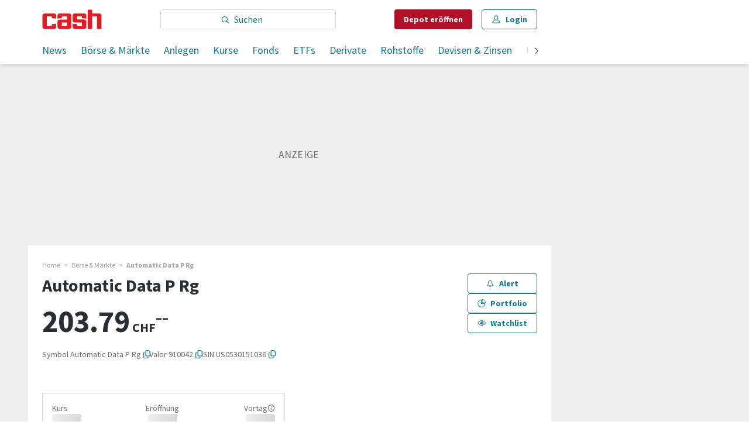

--- FILE ---
content_type: text/html; charset=utf-8
request_url: https://www.cash.ch/aktien/automatic-data-p-rg-910042/sta/chf
body_size: 34027
content:
<!doctype html><html lang="de-CH"><head><script>window.eventQueueDataLayer=window.eventQueueDataLayer||[],window.dataLayer=window.dataLayer||[]</script><script>if(!document.location.pathname.startsWith("/widget/")&&!document.location.search.includes("rasch_disable_cmp")){var dlApiScript=document.createElement("script");dlApiScript.type="text/javascript",dlApiScript.src="https://cdn.cookielaw.org/scripttemplates/otSDKStub.js",dlApiScript.setAttribute("data-domain-script","2bdae3f8-571b-4fbe-9aa6-e65f307bfd72"),dlApiScript.setAttribute("data-document-language","true"),dlApiScript.async=!0,document.head.appendChild(dlApiScript)}</script><script>function OptanonWrapper(){}</script><script>function setOneTrustConsentForAll(){null!=window.OneTrust&&OneTrust.AllowAll()}function toggleConsentInfoDisplay(){null!=window.OneTrust&&OneTrust.ToggleInfoDisplay()}</script><script>function isPresentinDatalayer(e){return"view"===e.event&&window.dataLayer?.some((n=>n.cms_page_id==e?.cms_page_id))}function pushToDataLayer(e){if(window.dataLayer){isPresentinDatalayer(e)||window.dataLayer?.push(e)}}function loadGTM(){!function(e,n,t,a,o){e[a]=e[a]||[],e[a].push({"gtm.start":(new Date).getTime(),event:"gtm.js"});const s=n.getElementsByTagName(t)[0],r=n.createElement(t);r.async=!0,r.src="https://www.googletagmanager.com/gtm.js?id=GTM-M5QZP3XP&gtm_auth=UdFHE6ho8-vsLS4yWlBeQA&gtm_preview=env-1",s.parentNode.insertBefore(r,s)}(window,document,"script","dataLayer"),window.eventQueueDataLayer?.forEach((e=>{e&&pushToDataLayer(e)})),window.eventQueueDataLayer.push=function(e){e&&pushToDataLayer(e)}}function waitForConsentAndLoadGTM(){window.OneTrust?.IsAlertBoxClosed()?loadGTM():window.OneTrust?.OnConsentChanged((function(){loadGTM()}))}if(window.OneTrust)waitForConsentAndLoadGTM();else{const e=setInterval((()=>{window.OneTrust&&(clearInterval(e),waitForConsentAndLoadGTM())}),500)}</script><script>window.__GRAPHQL_HOST__="/_/api/graphql/prod",window.loadedImages={},window.loadedImagesArray=[],window.__INITIAL_STATE__= {"route":{"locationBeforeTransitions":{"pathname":"\u002Faktien\u002Fautomatic-data-p-rg-910042\u002Fsta\u002Fchf","search":"","hash":"","action":"PUSH","key":null,"query":{}},"vertical":"vertical\u002Fshares","screenReady":true,"isRefetchingData":false,"isInitialPage":true,"loading":false,"isCrawler":false,"isHybridApp":false,"hasCustomTracking":false,"clientUrl":"https:\u002F\u002Fwww.cash.ch"},"scroll":{"scrollTop":0},"search":{"visible":false,"searchQuery":""},"comment":{"count":0},"piano":{"pageMetadata":{"channelsHierarchy":[],"contentType":null,"publication":"cash","isPrintArticle":false,"isNativeContent":false,"pathname":"\u002Faktien\u002Fautomatic-data-p-rg-910042\u002Fsta\u002Fchf","publicationDate":"","restrictionStatus":null,"section":"","tags":null,"gcid":null,"subType":"","mainChannel":null,"page":null,"webinarId":null,"notInitialized":false,"cliffhangerTitle":null,"cliffhangerBulletpoints":[]},"userMetadata":{"idToken":"","externalSubscription":[],"initialAuthRequest":false},"browserMetadata":{"browserMode":"normal","isPushNotificationsSupported":false,"isPushNotificationsEnabled":false,"notificationsPermission":"default"},"isAccessGranted":false,"webinarAccessGranted":false,"isChatbotHidden":false},"auth":{"username":null,"givenName":null,"familyName":null,"email":null,"internalUserId":null,"registrationTimestamp":null,"subscriptionTimestamp":null,"isAuthenticated":false,"hasSubscriptions":false,"initialAuthRequest":false,"subscriptions":null,"gpNumber":null,"address":null,"birthday":null,"mobileNumber":null,"deviceId":"","realtime":null,"hasLegalAdviceAccess":false,"legalAdviceSubscriptions":null,"isChatbotAllowed":false},"navigation":{"tree":null,"visibleNavigation":null,"activePublication":null,"activeVerticalMenu":null},"alertList":{},"header":{"articleData":{},"title":"","isSinglePage":false,"contentType":"","noHeader":false},"bookmarkList":{},"autoUpdate":{"instrumentKeysAnonymous":[],"instrumentKeysCustom":[],"isAutoUpdateEnabled":true,"data":{}},"listIds":{"alerts":[]},"charts":{"initialized":false,"data":[]}},window.__INITIAL_ADS_CONFIG__= {"config":{"platform":"MobileWeb","targeting":{"publication":"cash","subsection":"Fullquote - Aktien","keywordCat":null,"keywords":null,"articleType":"LandingPage","articleId":"bm9kZTozNDY1MDU=","usersi":"0","olid":"0","articlePremium":"0"},"publisher":"template-app.ch","ikjuzglkjfroef":true,"tracking":{},"isAdSuppressed":false,"channel":"Aktien"},"slots":[],"helpers":[],"tracking":{}},window.__INITIAL_ADS_CONFIG__.tracking&&(window.__INITIAL_ADS_CONFIG__.tracking.initialStartTime=Date.now()),window.handleWysiwygLink=function(){return null},window.admTagMan=window.admTagMan||{},window.admTagMan.q=window.admTagMan.q||[],window.admTagMan.cq=window.admTagMan.cq||[];var isFrenchLanguage=window.__INITIAL_STATE__&&window.__INITIAL_STATE__.settings&&"fr"===window.__INITIAL_STATE__.settings.language,tagManagerUrl="https://cdn.ringier-advertising.ch/prod/tagmanager/cash.ch_de/latest/atm.js",tagManagerUrlFr="undefined"</script>  <script>window.__GRAPHQL_ORIGIN__=""</script>    <script>var atmScript = document.createElement("script"); atmScript.setAttribute('src', isFrenchLanguage ? tagManagerUrlFr : tagManagerUrl); atmScript.async = true; if (!document.location.pathname.startsWith('/widget/')) { document.head.appendChild(atmScript); }</script>   <script>function loadBrandingDayCss(){var t=document.createElement("script");t.setAttribute("src","/static/js/branding-day-css.6b7b9b64.min.js"),t.setAttribute("type","text/javascript"),t.setAttribute("async",!1),document.head.appendChild(t)}function loadScript(t,e){var a=document.createElement("script");a.setAttribute("src",t),a.setAttribute("type","text/javascript"),a.setAttribute("async",!0),a.setAttribute("data-env","production"),a.setAttribute("data-auth-service-url","http://www.cash.ch/_/api/authentication/prod"),"function"==typeof e&&a.addEventListener("load",(()=>{loadBrandingDayCss()}),{once:!0}),document.head.appendChild(a)}document.location.pathname.startsWith("/widget/")||loadScript("/static/js/init-thirdparty.1db8f0e5.min.js",loadBrandingDayCss)</script><link rel="search" type="application/opensearchdescription+xml" href="/opensearch.xml" title="Suche"> <link rel="modulepreload" href="/static/js/vendors.6945ce4e.js" as="script">
<link rel="modulepreload" href="/static/js/main.ce059bdc.js" as="script">
<link rel="preload" href="/static/css/main.65900140.css" as="style">
<link rel="preconnect" href="//fonts.gstatic.com" crossorigin>
<link rel="preconnect" href="//cdn.ringier-advertising.ch" >
<link rel="preconnect" href="//cdn.fi-box.service.cash.ch" >
<link rel="preconnect" href="//cdn.cookielaw.org" >
<link rel="preconnect" href="//auth.ws.cash.ch" crossorigin="use-credentials">
<link rel="dns-prefetch" href="//tags.tiqcdn.com">
<link rel="dns-prefetch" href="//cdn.ringier-advertising.ch">
<link rel="dns-prefetch" href="//cdn.cookielaw.org">
<link rel="dns-prefetch" href="//auth.ws.cash.ch">
<link rel="dns-prefetch" href="//cdn.fi-box.service.cash.ch">
<link rel="dns-prefetch" href="//cdn.tinypass.com">
<link rel="dns-prefetch" href="//buy-eu.piano.io">
<link rel="dns-prefetch" href="//c2-eu.piano.io"><title data-rh="true">Automatic Data P Rg Aktie (Valor 910042): Aktueller Kurs in CHF an der STA von heute | cash</title><meta data-rh="true" name="base" content="https://www.cash.ch"/><meta data-rh="true" name="robots" content="index,follow,noodp,noopener,noarchive"/><meta data-rh="true" name="vf:url" content="https://www.cash.ch/fullquote-aktien"/><meta data-rh="true" name="viewport" content="width=device-width, initial-scale=1"/><meta data-rh="true" name="charset" content="UTF-8"/><meta data-rh="true" http-equiv="content-type" content="text/html; charset=utf-8"/><meta data-rh="true" name="mobile-web-app-capable" content="yes"/><meta data-rh="true" property="og:type" content="article"/><meta data-rh="true" name="apple-mobile-web-app-capable" content="yes"/><meta data-rh="true" name="robots" content="max-image-preview:large"/><meta data-rh="true" name="robots" content="max-video-preview:-1"/><meta data-rh="true" name="robots" content="max-snippet:-1"/><meta data-rh="true" name="msapplication-TileColor" content="#ffffff"/><meta data-rh="true" name="theme-color" content="#ffffff"/><meta data-rh="true" property="og:site_name" content="cash.ch"/><meta data-rh="true" property="og:locale" content="de_DE"/><meta data-rh="true" property="fb:pages" content="117305114951399"/><meta data-rh="true" name="apple-mobile-web-app-title" content="cash.ch"/><meta data-rh="true" name="apple-mobile-web-app-status-bar-style" content="white-translucent"/><meta data-rh="true" name="twitter:site" content="@cashch"/><meta data-rh="true" name="twitter:card" content="summary_large_image"/><meta data-rh="true" name="twitter:creator" content="@cashch"/><meta data-rh="true" name="vf:domain" content="www.cash.ch"/><meta data-rh="true" property="og:description" content="Automatic Data P Rg Aktie (Valor 910042): Aktueller Kurs in CHF an der STA von heute (2026) ► Kursinformation &amp; News zu Dividenden, Prognosen &amp; zum Kaufen von Aktien auf cash.ch!"/><meta data-rh="true" property="og:image" content=""/><meta data-rh="true" property="og:image:secure_url" content=""/><meta data-rh="true" property="og:title" content="Automatic Data P Rg Aktie (Valor 910042): Aktueller Kurs in CHF an der STA von heute"/><meta data-rh="true" name="twitter:title" content="Automatic Data P Rg Aktie (Valor 910042): Aktueller Kurs in CHF an der STA von heute"/><meta data-rh="true" name="twitter:image:src" content=""/><meta data-rh="true" name="twitter:description" content="Automatic Data P Rg Aktie (Valor 910042): Aktueller Kurs in CHF an der STA von heute (2026) ► Kursinformation &amp; News zu Dividenden, Prognosen &amp; zum Kaufen von Aktien auf cash.ch!"/><meta data-rh="true" name="description" content="Automatic Data P Rg Aktie (Valor 910042): Aktueller Kurs in CHF an der STA von heute (2026) ► Kursinformation &amp; News zu Dividenden, Prognosen &amp;"/><meta data-rh="true" name="parsely-type" content="sectionpage"/><meta data-rh="true" property="og:url" content="https://www.cash.ch/aktien/automatic-data-p-rg-910042/sta/chf"/><meta data-rh="true" name="apple-itunes-app" content="app-id=1363762718, app-argument=ch.ringier.cash://app.cash.ch/aktien/automatic-data-p-rg-910042/sta/chf"/><link data-rh="true" rel="apple-touch-icon" sizes="120x120" href="/static/media/cc22fe07a358c57e44fef4339f30c745.png"/><link data-rh="true" rel="apple-touch-icon" sizes="152x152" href="/static/media/f2b2c1f4ebe4d6d33bf48b844fe56928.png"/><link data-rh="true" rel="apple-touch-icon" sizes="180x180" href="/static/media/602eb5cd8681283e4308c47055f05f4f.png"/><link data-rh="true" rel="apple-touch-icon" href="/static/media/602eb5cd8681283e4308c47055f05f4f.png"/><link data-rh="true" rel="apple-touch-icon-precomposed" href="/static/media/602eb5cd8681283e4308c47055f05f4f.png"/><link data-rh="true" rel="apple-touch-startup-image" media="(device-width: 320px) and (device-height: 568px) and (-webkit-device-pixel-ratio: 2) and (orientation: portrait)" href="/static/media/0e6bc0da0cd5ad6d31806d2ab3f7d187.png"/><link data-rh="true" rel="apple-touch-startup-image" media="(device-width: 320px) and (device-height: 568px) and (-webkit-device-pixel-ratio: 2) and (orientation: landscape)" href="/static/media/fac9e9df0ec677e58fe24d2d20aa2028.png"/><link data-rh="true" rel="apple-touch-startup-image" media="(device-width: 375px) and (device-height: 667px) and (-webkit-device-pixel-ratio: 2) and (orientation: portrait)" href="/static/media/884b74aaacf93646c4fc8ebcdcaa0b49.png"/><link data-rh="true" rel="apple-touch-startup-image" media="(device-width: 375px) and (device-height: 667px) and (-webkit-device-pixel-ratio: 2) and (orientation: landscape)" href="/static/media/fc68f0fbb97981811f911b54bd2b6ee6.png"/><link data-rh="true" rel="apple-touch-startup-image" media="(device-width: 414px) and (device-height: 736px) and (-webkit-device-pixel-ratio: 3) and (orientation: portrait)" href="/static/media/7892212bd28ad150304eb2ba47a85753.png"/><link data-rh="true" rel="apple-touch-startup-image" media="(device-width: 414px) and (device-height: 736px) and (-webkit-device-pixel-ratio: 3) and (orientation: landscape)" href="/static/media/f023b0c902dfc086197f9976ef249998.png"/><link data-rh="true" rel="apple-touch-startup-image" media="(device-width: 375px) and (device-height: 812px) and (-webkit-device-pixel-ratio: 3) and (orientation: portrait)" href="/static/media/3e8b014413e0aebca347ae59832c7710.png"/><link data-rh="true" rel="apple-touch-startup-image" media="(device-width: 375px) and (device-height: 812px) and (-webkit-device-pixel-ratio: 3) and (orientation: landscape)" href="/static/media/afd0baf1936a5cec67ad19b2d14bb7ed.png"/><link data-rh="true" rel="apple-touch-startup-image" media="(device-width: 414px) and (device-height: 896px) and (-webkit-device-pixel-ratio: 2) and (orientation: portrait)" href="/static/media/1e60b3636465279506c2acd6cb65ab99.png"/><link data-rh="true" rel="apple-touch-startup-image" media="(device-width: 414px) and (device-height: 896px) and (-webkit-device-pixel-ratio: 2) and (orientation: landscape)" href="/static/media/3200eeaad7dd4ff955e6eb3807593372.png"/><link data-rh="true" rel="apple-touch-startup-image" media="(device-width: 414px) and (device-height: 896px) and (-webkit-device-pixel-ratio: 3) and (orientation: portrait)" href="/static/media/80220540a033013de4b4210e8a768f46.png"/><link data-rh="true" rel="apple-touch-startup-image" media="(device-width: 414px) and (device-height: 896px) and (-webkit-device-pixel-ratio: 3) and (orientation: landscape)" href="/static/media/4a48ec463a4e79066ed9b23486fdff15.png"/><link data-rh="true" rel="apple-touch-startup-image" media="(device-width: 390px) and (device-height: 844px) and (-webkit-device-pixel-ratio: 3) and (orientation: portrait)" href="/static/media/07016223904498624daeac0c7daff3ac.png"/><link data-rh="true" rel="apple-touch-startup-image" media="(device-width: 390px) and (device-height: 844px) and (-webkit-device-pixel-ratio: 3) and (orientation: landscape)" href="/static/media/e33702af2967238a87a7d4b9a27f289e.png"/><link data-rh="true" rel="apple-touch-startup-image" media="(device-width: 428px) and (device-height: 926px) and (-webkit-device-pixel-ratio: 3) and (orientation: portrait)" href="/static/media/4b0ad3ba3666d4305ff586f77d3d61b3.png"/><link data-rh="true" rel="apple-touch-startup-image" media="(device-width: 428px) and (device-height: 926px) and (-webkit-device-pixel-ratio: 3) and (orientation: landscape)" href="/static/media/65a85fd6aa9d76dc8073ca55d19a9292.png"/><link data-rh="true" rel="apple-touch-startup-image" media="(device-width: 393px) and (device-height: 852px) and (-webkit-device-pixel-ratio: 3) and (orientation: portrait)" href="/static/media/18ff8484f8bc5f9782eacb8a8591da16.png"/><link data-rh="true" rel="apple-touch-startup-image" media="(device-width: 393px) and (device-height: 852px) and (-webkit-device-pixel-ratio: 3) and (orientation: landscape)" href="/static/media/b1caa1518ebb33e589ceea112e96d0fd.png"/><link data-rh="true" rel="apple-touch-startup-image" media="(device-width: 430px) and (device-height: 932px) and (-webkit-device-pixel-ratio: 3) and (orientation: portrait)" href="/static/media/1243b94367b6ce4a18198d82e403a6bd.png"/><link data-rh="true" rel="apple-touch-startup-image" media="(device-width: 430px) and (device-height: 932px) and (-webkit-device-pixel-ratio: 3) and (orientation: landscape)" href="/static/media/0267ec476ba3e55206e846f71bbd24a2.png"/><link data-rh="true" rel="apple-touch_startup_image" media="(device-width: 768px) and (device-height: 1024px) and (-webkit-device-pixel-ratio: 2) and (orientation: portrait)" href="/static/media/4ff2d0826cb0b5664584d6506779cf5a.png"/><link data-rh="true" rel="apple-touch-startup-image" media="(device-width: 768px) and (device-height: 1024px) and (-webkit-device-pixel-ratio: 2) and (orientation: landscape)" href="/static/media/6780fcd8696f971b89f6d7e2a975cefa.png"/><link data-rh="true" rel="apple-touch-startup-image" media="(device-width: 834px) and (device-height: 1194px) and (-webkit-device-pixel-ratio: 2) and (orientation: portrait)" href="/static/media/e0e16f01da5d7555324349c0627a9db9.png"/><link data-rh="true" rel="apple-touch-startup-image" media="(device-width: 834px) and (device-height: 1194px) and (-webkit-device-pixel-ratio: 2) and (orientation: landscape)" href="/static/media/ef4ad8533b69088dc1678951acdb8265.png"/><link data-rh="true" rel="apple-touch-startup-image" media="(device-width: 1024px) and (device-height: 1366px) and (-webkit-device-pixel-ratio: 2) and (orientation: portrait)" href="/static/media/0ef02ae693841d942b3692ac267772e9.png"/><link data-rh="true" rel="apple-touch-startup-image" media="(device-width: 1024px) and (device-height: 1366px) and (-webkit-device-pixel-ratio: 2) and (orientation: landscape)" href="/static/media/918ef0782c0408ff1d598757d63b7e83.png"/><link data-rh="true" rel="apple-touch-startup-image" media="(device-width: 810px) and (device-height: 1080px) and (-webkit-device-pixel-ratio: 2) and (orientation: portrait)" href="/static/media/7e7d83d24b905aab2fc73e5f06933a0e.png"/><link data-rh="true" rel="apple-touch-startup-image" media="(device-width: 810px) and (device-height: 1080px) and (-webkit-device-pixel-ratio: 2) and (orientation: landscape)" href="/static/media/b62dcfef45203f0956d2f400fbf7f401.png"/><link data-rh="true" rel="apple-touch-startup-image" media="(device-width: 834px) and (device-height: 1112px) and (-webkit-device-pixel-ratio: 2) and (orientation: portrait)" href="/static/media/f2e42dad2826253153a23c41d8d831e5.png"/><link data-rh="true" rel="apple-touch-startup-image" media="(device-width: 834px) and (device-height: 1112px) and (-webkit-device-pixel-ratio: 2) and (orientation: landscape)" href="/static/media/3bd5231d07f572aeaa0ca965be638500.png"/><link data-rh="true" rel="alternate" type="application/atom+xml" href="https://www.cash.ch/newest-content-feed/all/all" title="Cash RSS Feed"/><link data-rh="true" rel="canonical" href="https://www.cash.ch/aktien/automatic-data-p-rg-910042/ndb/usd"/><script data-rh="true" src="https://cdn.viafoura.net/entry/index.js" type="text/javascript" async="true" defer="true"></script><script data-rh="true" type="application/ld+json">{"@context":"https://schema.org","@type":"WebSite","@id":"https://www.cash.ch/#/schema/WebSite/1","url":"https://www.cash.ch/fullquote-aktien","name":"Cash","alternateName":"Ringier AG | Ringier Medien Schweiz","publisher":{"@id":"https://www.cash.ch/#/schema/Organization/1"}}</script><script data-rh="true" type="application/ld+json">{"@context":"https://schema.org","@id":"https://www.cash.ch/#/schema/BreadcrumbList[object Object]","@type":"BreadcrumbList","itemListElement":[{"@type":"ListItem","position":1,"name":"Home","item":"https://www.cash.ch","url":"https://www.cash.ch"},{"@type":"ListItem","position":2,"name":"Börse & Märkte","item":"https://www.cash.ch/boerse","url":"https://www.cash.ch/boerse"},{"@type":"ListItem","position":3,"name":"Automatic Data P Rg"}]}</script> <script>(()=>{"use strict";var e={},t={};function r(o){var n=t[o];if(void 0!==n)return n.exports;var a=t[o]={id:o,loaded:!1,exports:{}};return e[o].call(a.exports,a,a.exports,r),a.loaded=!0,a.exports}r.m=e,(()=>{var e=[];r.O=(t,o,n,a)=>{if(!o){var i=1/0;for(f=0;f<e.length;f++){for(var[o,n,a]=e[f],d=!0,l=0;l<o.length;l++)(!1&a||i>=a)&&Object.keys(r.O).every((e=>r.O[e](o[l])))?o.splice(l--,1):(d=!1,a<i&&(i=a));if(d){e.splice(f--,1);var u=n();void 0!==u&&(t=u)}}return t}a=a||0;for(var f=e.length;f>0&&e[f-1][2]>a;f--)e[f]=e[f-1];e[f]=[o,n,a]}})(),r.n=e=>{var t=e&&e.__esModule?()=>e.default:()=>e;return r.d(t,{a:t}),t},(()=>{var e,t=Object.getPrototypeOf?e=>Object.getPrototypeOf(e):e=>e.__proto__;r.t=function(o,n){if(1&n&&(o=this(o)),8&n)return o;if("object"==typeof o&&o){if(4&n&&o.__esModule)return o;if(16&n&&"function"==typeof o.then)return o}var a=Object.create(null);r.r(a);var i={};e=e||[null,t({}),t([]),t(t)];for(var d=2&n&&o;"object"==typeof d&&!~e.indexOf(d);d=t(d))Object.getOwnPropertyNames(d).forEach((e=>i[e]=()=>o[e]));return i.default=()=>o,r.d(a,i),a}})(),r.d=(e,t)=>{for(var o in t)r.o(t,o)&&!r.o(e,o)&&Object.defineProperty(e,o,{enumerable:!0,get:t[o]})},r.f={},r.e=e=>Promise.all(Object.keys(r.f).reduce(((t,o)=>(r.f[o](e,t),t)),[])),r.u=e=>"static/js/"+({56:"ExtendedChart",498:"StyleguideColors",576:"HeroImageGallery",631:"StyleguideParagraphs",634:"StyleguideButton",693:"ToastContainer",739:"FileUploader",830:"ForumChart",846:"file-type",866:"Styleguide",949:"StyleguideTypography"}[e]||e)+"."+{9:"18c7e6ad",46:"5a235bdd",56:"cbba0ccd",98:"c118be1d",100:"b8010b50",139:"8718e8ce",216:"56c7f550",313:"e8b4eca0",498:"c70bc340",576:"fae0fb11",631:"76d251ea",634:"10b40d90",693:"56fa5d41",695:"a62194dc",739:"7047ea3b",830:"6a8c6e97",846:"9089ce7c",866:"ec05f703",928:"d493d0e1",949:"3786076a"}[e]+".chunk.js",r.miniCssF=e=>"static/css/"+({56:"ExtendedChart",498:"StyleguideColors",576:"HeroImageGallery",631:"StyleguideParagraphs",634:"StyleguideButton",693:"ToastContainer",830:"ForumChart",866:"Styleguide",949:"StyleguideTypography"}[e]||e)+"."+{46:"b075b7b6",56:"132af062",98:"1606fd5a",100:"76578298",498:"b1149aef",576:"789351c6",631:"78d8fb2f",634:"6bb5c361",693:"d9448f44",830:"fb084b25",866:"680f2bef",949:"02fdad80"}[e]+".chunk.css",r.g=function(){if("object"==typeof globalThis)return globalThis;try{return this||new Function("return this")()}catch(e){if("object"==typeof window)return window}}(),r.hmd=e=>((e=Object.create(e)).children||(e.children=[]),Object.defineProperty(e,"exports",{enumerable:!0,set:()=>{throw new Error("ES Modules may not assign module.exports or exports.*, Use ESM export syntax, instead: "+e.id)}}),e),r.o=(e,t)=>Object.prototype.hasOwnProperty.call(e,t),(()=>{var e={},t="frontend:";r.l=(o,n,a,i)=>{if(e[o])e[o].push(n);else{var d,l;if(void 0!==a)for(var u=document.getElementsByTagName("script"),f=0;f<u.length;f++){var s=u[f];if(s.getAttribute("src")==o||s.getAttribute("data-webpack")==t+a){d=s;break}}d||(l=!0,(d=document.createElement("script")).charset="utf-8",d.timeout=120,r.nc&&d.setAttribute("nonce",r.nc),d.setAttribute("data-webpack",t+a),d.src=o),e[o]=[n];var c=(t,r)=>{d.onerror=d.onload=null,clearTimeout(p);var n=e[o];if(delete e[o],d.parentNode&&d.parentNode.removeChild(d),n&&n.forEach((e=>e(r))),t)return t(r)},p=setTimeout(c.bind(null,void 0,{type:"timeout",target:d}),12e4);d.onerror=c.bind(null,d.onerror),d.onload=c.bind(null,d.onload),l&&document.head.appendChild(d)}}})(),r.r=e=>{"undefined"!=typeof Symbol&&Symbol.toStringTag&&Object.defineProperty(e,Symbol.toStringTag,{value:"Module"}),Object.defineProperty(e,"__esModule",{value:!0})},r.nmd=e=>(e.paths=[],e.children||(e.children=[]),e),r.p="/",(()=>{if("undefined"!=typeof document){var e=e=>new Promise(((t,o)=>{var n=r.miniCssF(e),a=r.p+n;if(((e,t)=>{for(var r=document.getElementsByTagName("link"),o=0;o<r.length;o++){var n=(i=r[o]).getAttribute("data-href")||i.getAttribute("href");if("stylesheet"===i.rel&&(n===e||n===t))return i}var a=document.getElementsByTagName("style");for(o=0;o<a.length;o++){var i;if((n=(i=a[o]).getAttribute("data-href"))===e||n===t)return i}})(n,a))return t();((e,t,r,o,n)=>{var a=document.createElement("link");a.rel="stylesheet",a.type="text/css",a.onerror=a.onload=r=>{if(a.onerror=a.onload=null,"load"===r.type)o();else{var i=r&&("load"===r.type?"missing":r.type),d=r&&r.target&&r.target.href||t,l=new Error("Loading CSS chunk "+e+" failed.\n("+d+")");l.code="CSS_CHUNK_LOAD_FAILED",l.type=i,l.request=d,a.parentNode&&a.parentNode.removeChild(a),n(l)}},a.href=t,document.head.appendChild(a)})(e,a,0,t,o)})),t={121:0};r.f.miniCss=(r,o)=>{t[r]?o.push(t[r]):0!==t[r]&&{46:1,56:1,98:1,100:1,498:1,576:1,631:1,634:1,693:1,830:1,866:1,949:1}[r]&&o.push(t[r]=e(r).then((()=>{t[r]=0}),(e=>{throw delete t[r],e})))}}})(),(()=>{var e={121:0};r.f.j=(t,o)=>{var n=r.o(e,t)?e[t]:void 0;if(0!==n)if(n)o.push(n[2]);else if(121!=t){var a=new Promise(((r,o)=>n=e[t]=[r,o]));o.push(n[2]=a);var i=r.p+r.u(t),d=new Error;r.l(i,(o=>{if(r.o(e,t)&&(0!==(n=e[t])&&(e[t]=void 0),n)){var a=o&&("load"===o.type?"missing":o.type),i=o&&o.target&&o.target.src;d.message="Loading chunk "+t+" failed.\n("+a+": "+i+")",d.name="ChunkLoadError",d.type=a,d.request=i,n[1](d)}}),"chunk-"+t,t)}else e[t]=0},r.O.j=t=>0===e[t];var t=(t,o)=>{var n,a,[i,d,l]=o,u=0;if(i.some((t=>0!==e[t]))){for(n in d)r.o(d,n)&&(r.m[n]=d[n]);if(l)var f=l(r)}for(t&&t(o);u<i.length;u++)a=i[u],r.o(e,a)&&e[a]&&e[a][0](),e[a]=0;return r.O(f)},o=self.webpackChunkfrontend=self.webpackChunkfrontend||[];o.forEach(t.bind(null,0)),o.push=t.bind(null,o.push.bind(o))})()})()</script><link href="/static/css/main.65900140.css" rel="stylesheet"><meta name="theme-color" content="#ffffff" /><link rel="manifest" href="/manifest.1c06a8f78512b2868f6f0ed563cc6193.json" /></head><body class=""><div id="top_special_1" classname="ad-wrapper"></div><div id="app"><div id="modal-root"></div><div id="rasch-confirm-alert"></div><div class="app hQVsT5ek"><div></div><div class=""><div class="site-header"><div class="TK2XtEmr is-in-view"><div class="TK2XtEmr is-in-view"><div class="header-placeholder z9XjOJmt"><header class="ww4h59ow"><div class=""><div class="site-header aLzP3HuX" id="header-inner-wrapper"><div class="ZPd_ooYO FXeH24n7 gUmntHZ9"><a class="dgYVCEYj" aria-label="Startseite" title="Startseite" href="/"><div class="C852jdOn"><img class="HuX69vBT" src="/static/media/1cfcdd630d53de32b71b16b234dbe17a.svg" alt="cash"/></div></a></div><nav class="ZPd_ooYO FXeH24n7"><a class="dgYVCEYj" aria-label="Startseite" title="Startseite" href="/"><div class="C852jdOn"><img class="HuX69vBT" src="/static/media/1cfcdd630d53de32b71b16b234dbe17a.svg" alt="cash"/></div></a><div class="xjeFvBYZ QKVFoWz9"><div class="lxlgZ6Zr"><form action="/suche/alle" autoComplete="on" class="OH5bhdzB"><div class="rWIjtBkX"><div class="wbZye5fL"><i class="AJroch3J WTzEa4RB xjeFvBYZ goAS4vUj"></i><input name="search" type="search" aria-label="Eingabe Suchbegriff" placeholder="Suchen" class="search-bar vR7EEPJB" value=""/></div><button type="submit" aria-label="suchen" class="QzfubWAs"><i class="AJroch3J sf3ZkBhl AvqLYs81"></i></button></div></form></div></div><a class="eM4DHQq7 qHIlQfxm" href="/online-trading?top=1" target="_blank">Depot <span class="xjeFvBYZ">eröffnen</span></a><button class="SY1wbXwB mduQ1n2H sbGBJFei"><svg xmlns="http://www.w3.org/2000/svg" viewBox="0 0 32 32" type="svg-icons/type/search" class="o22CZbbt"><path d="M4.48 12.4c0 5.472 4.448 9.92 9.92 9.92 2.528 0 4.832-.96 6.592-2.528l7.872 7.04 1.472-1.664-7.872-7.008c1.152-1.632 1.856-3.616 1.856-5.76 0-5.472-4.448-9.92-9.92-9.92S4.48 6.928 4.48 12.4zm2.24 0c0-4.256 3.424-7.68 7.68-7.68s7.68 3.424 7.68 7.68-3.424 7.68-7.68 7.68-7.68-3.424-7.68-7.68z"></path></svg>Suche</button><button class="SY1wbXwB hide-on-print mduQ1n2H sbGBJFei"><svg xmlns="http://www.w3.org/2000/svg" viewBox="0 0 32 32" type="svg-icons/type/user" class="o22CZbbt"><path d="M9.28 10.4c0 5.632 3.04 9.12 6.72 9.12s6.72-3.488 6.72-9.12c0-4.896-2.656-7.52-6.72-7.52S9.28 5.504 9.28 10.4zm1.6 8.352-3.648 1.504C3.68 21.728 2.88 23.904 2.88 26.88c0 1.568.864 2.24 2.08 2.24h22.08c1.152 0 2.08-.672 2.08-2.24 0-2.976-.832-5.152-4.384-6.624l-3.616-1.504-.896 2.048 3.648 1.504c2.496 1.024 2.976 2.4 3.008 4.576H5.12c0-2.176.512-3.552 3.008-4.576l3.648-1.504-.896-2.048zm.64-8.352c0-3.424 1.76-5.28 4.48-5.28s4.48 1.856 4.48 5.28c0 4.288-2.016 6.88-4.48 6.88s-4.48-2.592-4.48-6.88z"></path></svg>Login</button><div class="xjeFvBYZ wawBP5dG hide-on-print"><button class="Qgx_4n6n nRLno5Zi pymcI5mn vKXtsSeF _PGIA0UX" tabindex="0"><span class="DQoaKdX5"><span class="wh8iwZgW"><svg xmlns="http://www.w3.org/2000/svg" viewBox="0 0 32 32" type="svg-icons/type/user" class="o22CZbbt ccZuq5vD"><path d="M9.28 10.4c0 5.632 3.04 9.12 6.72 9.12s6.72-3.488 6.72-9.12c0-4.896-2.656-7.52-6.72-7.52S9.28 5.504 9.28 10.4zm1.6 8.352-3.648 1.504C3.68 21.728 2.88 23.904 2.88 26.88c0 1.568.864 2.24 2.08 2.24h22.08c1.152 0 2.08-.672 2.08-2.24 0-2.976-.832-5.152-4.384-6.624l-3.616-1.504-.896 2.048 3.648 1.504c2.496 1.024 2.976 2.4 3.008 4.576H5.12c0-2.176.512-3.552 3.008-4.576l3.648-1.504-.896-2.048zm.64-8.352c0-3.424 1.76-5.28 4.48-5.28s4.48 1.856 4.48 5.28c0 4.288-2.016 6.88-4.48 6.88s-4.48-2.592-4.48-6.88z"></path></svg>Login</span></span></button></div><button class="track-menu NvXkJiVb mduQ1n2H sbGBJFei x5AulpZu" aria-label="Menu öffnen" data-track-action="open" data-track-element="menu"><span class="JC2ZPN5V"><span class="yUfVK26Q"></span></span><span class="SY1wbXwB">Menu</span></button></nav><div class="tYnLTRek ZPd_ooYO"><nav class="BvvqXVRX"><div class="yhkqXRDx GOsYEitT"><div style="overflow-x:hidden" class="jKk99rS1"><div style="-webkit-flex-direction:row;flex-direction:row;-webkit-transition:all 0s ease 0s;transition:all 0s ease 0s;direction:ltr;display:flex;will-change:transform;width:100%" class="react-swipeable-view-container"><div style="width:100%;-webkit-flex-shrink:0;flex-shrink:0;overflow:auto" aria-hidden="false" data-swipeable="true"><div class="zs_iIZKV"><div class="Gr8Q6YXZ"><a class="HOsA5hPr Xpm4kgZi" href="/news/top-news">News</a></div><div class="Gr8Q6YXZ"><a class="HOsA5hPr Xpm4kgZi" href="/boerse">Börse &amp; Märkte</a></div><div class="Gr8Q6YXZ"><a class="HOsA5hPr Xpm4kgZi" href="/anlegen/trading">Anlegen</a></div><div class="Gr8Q6YXZ"><a class="HOsA5hPr Xpm4kgZi" href="/kurse/aktien/schweiz/smi-index">Kurse</a></div><div class="Gr8Q6YXZ"><a class="HOsA5hPr Xpm4kgZi" href="/fonds">Fonds</a></div><div class="Gr8Q6YXZ"><a class="HOsA5hPr Xpm4kgZi" href="/etf">ETFs</a></div><div class="Gr8Q6YXZ"><a class="HOsA5hPr Xpm4kgZi" href="/derivate">Derivate</a></div><div class="Gr8Q6YXZ"><a class="HOsA5hPr Xpm4kgZi" href="/rohstoffe-edelmetalle">Rohstoffe</a></div><div class="Gr8Q6YXZ"><a class="HOsA5hPr Xpm4kgZi" href="/devisen-zinsen">Devisen &amp; Zinsen</a></div><div class="Gr8Q6YXZ"><a class="HOsA5hPr Xpm4kgZi" href="/kryptowaehrungen">Krypto</a></div></div></div></div></div><button title="Zurück" aria-label="zurück" class="HvtXpyEK FJ4eskR1"><span class="r8qkNgoG"><svg xmlns="http://www.w3.org/2000/svg" viewBox="0 0 32 32" type="svg-icons/type/chevron-left" class="o22CZbbt"><path d="m20.8 3.6-12 12 12 12 1.6-1.6L12 15.6 22.4 5.2l-1.6-1.6z"></path></svg></span></button><button title="Weiter" aria-label="weiter" class="Zoe_LU3Z"><span class="Kf4PjZkv"><svg xmlns="http://www.w3.org/2000/svg" viewBox="0 0 32 32" type="svg-icons/type/chevron-right" class="o22CZbbt"><path d="m11.2 27.6 12-12-12-12-1.6 1.6L20 15.6 9.6 26l1.6 1.6z"></path></svg></span></button></div><div class="yhkqXRDx HyvJirgS"><div class="Gr8Q6YXZ"><a class="HOsA5hPr Xpm4kgZi" href="/news/top-news">News</a></div><div class="Gr8Q6YXZ"><a class="HOsA5hPr Xpm4kgZi" href="/boerse">Börse &amp; Märkte</a></div><div class="Gr8Q6YXZ"><a class="HOsA5hPr Xpm4kgZi" href="/anlegen/trading">Anlegen</a></div><div class="Gr8Q6YXZ"><a class="HOsA5hPr Xpm4kgZi" href="/kurse/aktien/schweiz/smi-index">Kurse</a></div><div class="Gr8Q6YXZ"><a class="HOsA5hPr Xpm4kgZi" href="/fonds">Fonds</a></div><div class="Gr8Q6YXZ"><a class="HOsA5hPr Xpm4kgZi" href="/etf">ETFs</a></div><div class="Gr8Q6YXZ"><a class="HOsA5hPr Xpm4kgZi" href="/derivate">Derivate</a></div><div class="Gr8Q6YXZ"><a class="HOsA5hPr Xpm4kgZi" href="/rohstoffe-edelmetalle">Rohstoffe</a></div><div class="Gr8Q6YXZ"><a class="HOsA5hPr Xpm4kgZi" href="/devisen-zinsen">Devisen &amp; Zinsen</a></div><div class="Gr8Q6YXZ"><a class="HOsA5hPr Xpm4kgZi" href="/kryptowaehrungen">Krypto</a></div><div class="Gr8Q6YXZ"><a class="HOsA5hPr Xpm4kgZi" href="/ratgeber">Ratgeber</a></div><div class="Gr8Q6YXZ"><a target="_blank" rel="noopener nofollow" href="https://forum.cash.ch/forum/" class="HOsA5hPr Xpm4kgZi">Forum</a></div><div class="Gr8Q6YXZ"><a class="HOsA5hPr Xpm4kgZi" href="/infoservices">Services</a></div></div></nav><div><section style="display:none"><div class="QxrClZXJ ZT_Ud8UO"><div class="nsZBrdIf Qf4Grp8p VLnuYq0j col"><div class="IZT3K2Nm"><div><ul class="BBe3nH4y"><li class="o8xYg6Ze M8Vd2cM1 Iyz0P6EB"><a class="track-menu hQG5TJ2N Iyz0P6EB" href="/news/top-news">Top News</a></li><li class="o8xYg6Ze M8Vd2cM1 Iyz0P6EB"><a target="_blank" rel="noopener nofollow" href="https://forum.cash.ch/forum/" class="track-menu hQG5TJ2N Iyz0P6EB">Börsenforum</a></li><li class="o8xYg6Ze M8Vd2cM1 Iyz0P6EB"><a class="track-menu hQG5TJ2N Iyz0P6EB" href="/newsletter">Newsletter</a></li><li class="o8xYg6Ze M8Vd2cM1 Iyz0P6EB"><a class="track-menu hQG5TJ2N Iyz0P6EB iZiUdk7r yqPm2vSw" href="/online-trading">Trading-Konto eröffnen</a></li></ul><ul><li class="track-menu o8xYg6Ze pT9AHMpg Iyz0P6EB" data-track-action="click" data-track-element="menu-category-0"><section class="fmVq7CCu"><div class="UoS395Sk"><div class="HMCSEQzD"><a class="MNs95MOr" href="/news/top-news"><span class="UJhFx1kk Iyz0P6EB">News</span></a><div class="EXLb_5LT" tabindex="0" role="button" aria-label="Akkordeon öffnen"><div class="ohPN04Rk bFXk0Oxw"></div></div></div></div><div style="transition:height 300ms ease-in-out" class="yTEeLvTa"><ul><li class="track-menu o8xYg6Ze pT9AHMpg Iyz0P6EB" data-track-action="click" data-track-element="menu-category-0"><section class="fmVq7CCu"><div class="UoS395Sk"><div class="HMCSEQzD"><a class="MNs95MOr" href="/news/top-news"><span class="UJhFx1kk Iyz0P6EB">Top News</span></a><div class="EXLb_5LT" tabindex="0" role="button" aria-label="Akkordeon öffnen"><div class="ohPN04Rk bFXk0Oxw"></div></div></div></div><div style="transition:height 300ms ease-in-out" class="yTEeLvTa"><ul><li class="o8xYg6Ze M8Vd2cM1 Iyz0P6EB"><a class="track-menu hQG5TJ2N Iyz0P6EB" href="/news/boersenticker">Börsen Ticker</a></li><li class="o8xYg6Ze M8Vd2cM1 Iyz0P6EB"><a class="track-menu hQG5TJ2N Iyz0P6EB" href="/news/alle">Alle News</a></li><li class="o8xYg6Ze M8Vd2cM1 Iyz0P6EB"><a class="track-menu hQG5TJ2N Iyz0P6EB" href="/news/insider">Insider</a></li><li class="o8xYg6Ze M8Vd2cM1 Iyz0P6EB"><a class="track-menu hQG5TJ2N Iyz0P6EB" href="/news/insider-briefing">Insider Briefing</a></li><li class="o8xYg6Ze M8Vd2cM1 Iyz0P6EB"><a class="track-menu hQG5TJ2N Iyz0P6EB" href="/news/kolumne">Kolumne</a></li><li class="o8xYg6Ze M8Vd2cM1 Iyz0P6EB"><a class="track-menu hQG5TJ2N Iyz0P6EB" href="/news/video">Interviews</a></li><li class="o8xYg6Ze M8Vd2cM1 Iyz0P6EB"><a class="track-menu hQG5TJ2N Iyz0P6EB" href="/news/invest-stimmen-zum-markt">Invest- Stimmen zum Markt</a></li><li class="o8xYg6Ze M8Vd2cM1 Iyz0P6EB"><a class="track-menu hQG5TJ2N Iyz0P6EB" href="/newsletter">Newsletter</a></li></ul></div></section></li><li class="track-menu o8xYg6Ze pT9AHMpg Iyz0P6EB" data-track-action="click" data-track-element="menu-category-1"><section class="fmVq7CCu"><div class="UoS395Sk"><div class="HMCSEQzD"><a class="MNs95MOr" href="/news/wirtschaftstermine"><span class="UJhFx1kk Iyz0P6EB">Wirtschaftstermine</span></a><div class="EXLb_5LT" tabindex="0" role="button" aria-label="Akkordeon öffnen"><div class="ohPN04Rk bFXk0Oxw"></div></div></div></div><div style="transition:height 300ms ease-in-out" class="yTEeLvTa"><ul><li class="o8xYg6Ze M8Vd2cM1 Iyz0P6EB"><a class="track-menu hQG5TJ2N Iyz0P6EB" href="/news/wirtschaftstermine/tagesvorschau">Tagesvorschau International</a></li><li class="o8xYg6Ze M8Vd2cM1 Iyz0P6EB"><a class="track-menu hQG5TJ2N Iyz0P6EB" href="/news/wirtschaftstermine/4-wochenvorschau">Wochenvorschau Schweiz</a></li></ul></div></section></li><li class="track-menu o8xYg6Ze pT9AHMpg Iyz0P6EB" data-track-action="click" data-track-element="menu-category-2"><section class="fmVq7CCu"><div class="UoS395Sk"><div class="HMCSEQzD"><a class="MNs95MOr" href="/news/umfrage"><span class="UJhFx1kk Iyz0P6EB">Umfrage</span></a><div class="EXLb_5LT" tabindex="0" role="button" aria-label="Akkordeon öffnen"><div class="ohPN04Rk bFXk0Oxw"></div></div></div></div><div style="transition:height 300ms ease-in-out" class="yTEeLvTa"><ul><li class="o8xYg6Ze M8Vd2cM1 Iyz0P6EB"><a class="track-menu hQG5TJ2N Iyz0P6EB" href="/news/umfrage">Aktuelle Umfrage</a></li><li class="o8xYg6Ze M8Vd2cM1 Iyz0P6EB"><a class="track-menu hQG5TJ2N Iyz0P6EB" href="/news/umfrage/archiv">Frühere Umfragen</a></li></ul></div></section></li></ul></div></section></li><li class="track-menu o8xYg6Ze pT9AHMpg Iyz0P6EB" data-track-action="click" data-track-element="menu-category-1"><section class="fmVq7CCu"><div class="UoS395Sk"><div class="HMCSEQzD"><a class="MNs95MOr" href="/boerse"><span class="UJhFx1kk Iyz0P6EB">Börse &amp; Märkte</span></a><div class="EXLb_5LT" tabindex="0" role="button" aria-label="Akkordeon öffnen"><div class="ohPN04Rk bFXk0Oxw"></div></div></div></div><div style="transition:height 300ms ease-in-out" class="yTEeLvTa"><ul><li class="track-menu o8xYg6Ze pT9AHMpg Iyz0P6EB" data-track-action="click" data-track-element="menu-category-0"><section class="fmVq7CCu"><div class="UoS395Sk"><div class="HMCSEQzD"><a class="MNs95MOr" href="/boerse"><span class="UJhFx1kk Iyz0P6EB">Marktübersicht</span></a><div class="EXLb_5LT" tabindex="0" role="button" aria-label="Akkordeon öffnen"><div class="ohPN04Rk bFXk0Oxw"></div></div></div></div><div style="transition:height 300ms ease-in-out" class="yTEeLvTa"><ul><li class="o8xYg6Ze M8Vd2cM1 Iyz0P6EB"><a class="track-menu hQG5TJ2N Iyz0P6EB" href="/aktien/smi-index-swl">SMI-Aktien</a></li><li class="o8xYg6Ze M8Vd2cM1 Iyz0P6EB"><a class="track-menu hQG5TJ2N Iyz0P6EB" href="/aktien/spi-index-swxswl">SPI-Aktien</a></li><li class="o8xYg6Ze M8Vd2cM1 Iyz0P6EB"><a class="track-menu hQG5TJ2N Iyz0P6EB" href="/aktien/dax-index-xetra">DAX-Aktien</a></li><li class="o8xYg6Ze M8Vd2cM1 Iyz0P6EB"><a class="track-menu hQG5TJ2N Iyz0P6EB" href="/aktien/djia">Dow Jones-Aktien</a></li><li class="o8xYg6Ze M8Vd2cM1 Iyz0P6EB"><a class="track-menu hQG5TJ2N Iyz0P6EB" href="/aktien/nasdaq-100">NASDAQ 100-Aktien</a></li><li class="o8xYg6Ze M8Vd2cM1 Iyz0P6EB"><a class="track-menu hQG5TJ2N Iyz0P6EB" href="/aktien/sp-500">S&amp;P 500-Aktien</a></li><li class="o8xYg6Ze M8Vd2cM1 Iyz0P6EB"><a class="track-menu hQG5TJ2N Iyz0P6EB" href="/aktien/euro-stoxx-50">Euro Stoxx 50-Aktien</a></li><li class="o8xYg6Ze M8Vd2cM1 Iyz0P6EB"><a class="track-menu hQG5TJ2N Iyz0P6EB" href="/portfolio">Meine Börse</a></li></ul></div></section></li><li class="track-menu o8xYg6Ze pT9AHMpg Iyz0P6EB" data-track-action="click" data-track-element="menu-category-1"><section class="fmVq7CCu"><div class="UoS395Sk"><div class="HMCSEQzD"><a class="MNs95MOr" href="/ratgeber/aktien"><span class="UJhFx1kk Iyz0P6EB">Aktien-Ratgeber</span></a><div class="EXLb_5LT" tabindex="0" role="button" aria-label="Akkordeon öffnen"><div class="ohPN04Rk bFXk0Oxw"></div></div></div></div><div style="transition:height 300ms ease-in-out" class="yTEeLvTa"><ul><li class="o8xYg6Ze M8Vd2cM1 Iyz0P6EB"><a class="track-menu hQG5TJ2N Iyz0P6EB" href="/ratgeber/strategie/boerse-sieben-regeln-die-man-beim-aktienhandel-kennen-sollte-1874204">Aktien Stolperfallen vermeiden</a></li><li class="o8xYg6Ze M8Vd2cM1 Iyz0P6EB"><a class="track-menu hQG5TJ2N Iyz0P6EB" href="/ratgeber/aktien/aktien-kaufen-11-tipps-und-tricks-fuer-anfaenger-1022119">Aktien kaufen für Anfänger</a></li><li class="o8xYg6Ze M8Vd2cM1 Iyz0P6EB"><a class="track-menu hQG5TJ2N Iyz0P6EB" href="/ratgeber/tipps-fuer-einsteiger-und-erfahrene-so-kauft-und-verkauft-man-aktien-1141688">Aktien kaufen und verkaufen</a></li><li class="o8xYg6Ze M8Vd2cM1 Iyz0P6EB"><a class="track-menu hQG5TJ2N Iyz0P6EB" href="/ratgeber/aktien/virtuelles-portfolio-so-koennen-sie-spielerisch-geld-verdienen-1388215">Virtuelles Portfolio erstellen</a></li><li class="o8xYg6Ze M8Vd2cM1 Iyz0P6EB"><a class="track-menu hQG5TJ2N Iyz0P6EB" href="/trading-ideen">Trading-Ideen</a></li></ul></div></section></li></ul></div></section></li><li class="track-menu o8xYg6Ze pT9AHMpg Iyz0P6EB" data-track-action="click" data-track-element="menu-category-2"><section class="fmVq7CCu"><div class="UoS395Sk"><div class="HMCSEQzD"><a class="MNs95MOr" href="/anlegen/trading"><span class="UJhFx1kk Iyz0P6EB">Anlegen</span></a><div class="EXLb_5LT" tabindex="0" role="button" aria-label="Akkordeon öffnen"><div class="ohPN04Rk bFXk0Oxw"></div></div></div></div><div style="transition:height 300ms ease-in-out" class="yTEeLvTa"><ul><li class="track-menu o8xYg6Ze pT9AHMpg Iyz0P6EB" data-track-action="click" data-track-element="menu-category-0"><section class="fmVq7CCu"><div class="UoS395Sk"><div class="HMCSEQzD"><a class="MNs95MOr" href="/online-trading"><span class="UJhFx1kk Iyz0P6EB">Trading</span></a><div class="EXLb_5LT" tabindex="0" role="button" aria-label="Akkordeon öffnen"><div class="ohPN04Rk bFXk0Oxw"></div></div></div></div><div style="transition:height 300ms ease-in-out" class="yTEeLvTa"><ul><li class="o8xYg6Ze M8Vd2cM1 Iyz0P6EB"><a class="track-menu hQG5TJ2N Iyz0P6EB" href="/anlegen/online-trading-vergleich-schweiz">Online-Trading-Vergleich</a></li><li class="o8xYg6Ze M8Vd2cM1 Iyz0P6EB"><a class="track-menu hQG5TJ2N Iyz0P6EB" href="/online-trading">Courtagen-Vergleich</a></li><li class="o8xYg6Ze M8Vd2cM1 Iyz0P6EB"><a class="track-menu hQG5TJ2N Iyz0P6EB" href="/online-trading">Depotgebühren-Vergleich</a></li><li class="o8xYg6Ze M8Vd2cM1 Iyz0P6EB"><a class="track-menu hQG5TJ2N Iyz0P6EB" href="/anlegen/boersenplaetze">Verfügbare Börsenplätze</a></li><li class="o8xYg6Ze M8Vd2cM1 Iyz0P6EB"><a class="track-menu hQG5TJ2N Iyz0P6EB" href="/anlegen/themen-investments">Themen-Investments</a></li><li class="o8xYg6Ze M8Vd2cM1 Iyz0P6EB"><a class="track-menu hQG5TJ2N Iyz0P6EB" href="/anlegen/krypto-anlagen">Krypto-Anlagen</a></li></ul></div></section></li><li class="track-menu o8xYg6Ze pT9AHMpg Iyz0P6EB" data-track-action="click" data-track-element="menu-category-1"><section class="fmVq7CCu"><div class="UoS395Sk"><div class="HMCSEQzD"><a class="MNs95MOr" href="/anlegen/vermoegensverwaltung"><span class="UJhFx1kk Iyz0P6EB">Vermögensverwaltung</span></a><div class="EXLb_5LT" tabindex="0" role="button" aria-label="Akkordeon öffnen"><div class="ohPN04Rk bFXk0Oxw"></div></div></div></div><div style="transition:height 300ms ease-in-out" class="yTEeLvTa"><ul><li class="o8xYg6Ze M8Vd2cM1 Iyz0P6EB"><a class="track-menu hQG5TJ2N Iyz0P6EB" href="/anlegen/vermoegensverwaltung">Auf einen Blick</a></li><li class="o8xYg6Ze M8Vd2cM1 Iyz0P6EB"><a class="track-menu hQG5TJ2N Iyz0P6EB" href="/anlegen/vermoegensverwaltung/multi-stocks-strategies">Multi Stocks Strategies®</a></li><li class="o8xYg6Ze M8Vd2cM1 Iyz0P6EB"><a class="track-menu hQG5TJ2N Iyz0P6EB" href="/anlegen/vermoegensverwaltung/multimanager-strategien">Multimanager-Strategien®</a></li></ul></div></section></li><li class="track-menu o8xYg6Ze pT9AHMpg Iyz0P6EB" data-track-action="click" data-track-element="menu-category-2"><section class="fmVq7CCu"><div class="UoS395Sk"><div class="HMCSEQzD"><a class="MNs95MOr" href="/anlegen/bankangebote"><span class="UJhFx1kk Iyz0P6EB">Weitere Bankangebote</span></a><div class="EXLb_5LT" tabindex="0" role="button" aria-label="Akkordeon öffnen"><div class="ohPN04Rk bFXk0Oxw"></div></div></div></div><div style="transition:height 300ms ease-in-out" class="yTEeLvTa"><ul><li class="o8xYg6Ze M8Vd2cM1 Iyz0P6EB"><a class="track-menu hQG5TJ2N Iyz0P6EB" href="/anlegen/bankangebote/wertschriftenkredite">Wertschriftenkredite</a></li><li class="o8xYg6Ze M8Vd2cM1 Iyz0P6EB"><a class="track-menu hQG5TJ2N Iyz0P6EB" href="/anlegen/bankangebote/fondssparplan">Fonds- und ETF-Sparplan</a></li><li class="o8xYg6Ze M8Vd2cM1 Iyz0P6EB"><a class="track-menu hQG5TJ2N Iyz0P6EB" href="/anlegen/bankangebote/anlagesparplan-goldbarren-1-unze">Gold-Sparplan</a></li><li class="o8xYg6Ze M8Vd2cM1 Iyz0P6EB"><a class="track-menu hQG5TJ2N Iyz0P6EB" href="/anlegen/bankangebote/saeule3a">Säule 3a</a></li><li class="o8xYg6Ze M8Vd2cM1 Iyz0P6EB"><a class="track-menu hQG5TJ2N Iyz0P6EB" href="/anlegen/bankangebote/freizuegigkeit">Freizügigkeit</a></li><li class="o8xYg6Ze M8Vd2cM1 Iyz0P6EB"><a class="track-menu hQG5TJ2N Iyz0P6EB" href="/anlegen/freunde-empfehlen-freunde">Freunde empfehlen Freunde</a></li></ul></div></section></li><li class="track-menu o8xYg6Ze pT9AHMpg Iyz0P6EB" data-track-action="click" data-track-element="menu-category-3"><section class="fmVq7CCu"><div class="UoS395Sk"><div class="HMCSEQzD"><a class="MNs95MOr" href="/anlegen/services"><span class="UJhFx1kk Iyz0P6EB">Services</span></a><div class="EXLb_5LT" tabindex="0" role="button" aria-label="Akkordeon öffnen"><div class="ohPN04Rk bFXk0Oxw"></div></div></div></div><div style="transition:height 300ms ease-in-out" class="yTEeLvTa"><ul><li class="o8xYg6Ze M8Vd2cM1 Iyz0P6EB"><a class="track-menu hQG5TJ2N Iyz0P6EB" href="/anlegen/services/konditionen">Preise und Tarife</a></li><li class="o8xYg6Ze M8Vd2cM1 Iyz0P6EB"><a class="track-menu hQG5TJ2N Iyz0P6EB" href="/anlegen/services/ebanking">E-Banking / Mobile-Banking App</a></li><li class="o8xYg6Ze M8Vd2cM1 Iyz0P6EB"><a class="track-menu hQG5TJ2N Iyz0P6EB" href="/boersenabo/profi">Börsenabo «Profi» (gratis)</a></li><li class="o8xYg6Ze M8Vd2cM1 Iyz0P6EB"><a class="track-menu hQG5TJ2N Iyz0P6EB" href="/anlegen/services/downloads">Download Center</a></li><li class="o8xYg6Ze M8Vd2cM1 Iyz0P6EB"><a class="track-menu hQG5TJ2N Iyz0P6EB" href="/online-trading?promo_name=cta_button&amp;promo_position=anlegen_navigation">Bankkonto eröffnen</a></li><li class="o8xYg6Ze M8Vd2cM1 Iyz0P6EB"><a class="track-menu hQG5TJ2N Iyz0P6EB" href="/anlegen/services/bankwechsel">Bank wechseln</a></li><li class="o8xYg6Ze M8Vd2cM1 Iyz0P6EB"><a class="track-menu hQG5TJ2N Iyz0P6EB" href="/anlegen/faq">Häufig gestellte Fragen</a></li><li class="o8xYg6Ze M8Vd2cM1 Iyz0P6EB"><a class="track-menu hQG5TJ2N Iyz0P6EB" href="/ueberuns">Über uns / Kontakt</a></li></ul></div></section></li></ul></div></section></li><li class="track-menu o8xYg6Ze pT9AHMpg Iyz0P6EB" data-track-action="click" data-track-element="menu-category-3"><section class="fmVq7CCu"><div class="UoS395Sk"><div class="HMCSEQzD"><a class="MNs95MOr" href="/kurse/aktien/schweiz/smi-index"><span class="UJhFx1kk Iyz0P6EB">Kurse</span></a><div class="EXLb_5LT" tabindex="0" role="button" aria-label="Akkordeon öffnen"><div class="ohPN04Rk bFXk0Oxw"></div></div></div></div><div style="transition:height 300ms ease-in-out" class="yTEeLvTa"><ul><li class="track-menu o8xYg6Ze pT9AHMpg Iyz0P6EB" data-track-action="click" data-track-element="menu-category-0"><section class="fmVq7CCu"><div class="UoS395Sk"><div class="HMCSEQzD"><a class="MNs95MOr" href="/kurse/aktien/schweiz/smi-index"><span class="UJhFx1kk Iyz0P6EB">Kurslisten-Übersicht</span></a><div class="EXLb_5LT" tabindex="0" role="button" aria-label="Akkordeon öffnen"><div class="ohPN04Rk bFXk0Oxw"></div></div></div></div><div style="transition:height 300ms ease-in-out" class="yTEeLvTa"><ul><li class="o8xYg6Ze M8Vd2cM1 Iyz0P6EB"><a class="track-menu hQG5TJ2N Iyz0P6EB" href="/kurse/aktien/schweiz/smi-index">SMI Kursliste</a></li><li class="o8xYg6Ze M8Vd2cM1 Iyz0P6EB"><a class="track-menu hQG5TJ2N Iyz0P6EB" href="/kurse/aktien/schweiz/spi-index">SPI Kursliste</a></li><li class="o8xYg6Ze M8Vd2cM1 Iyz0P6EB"><a class="track-menu hQG5TJ2N Iyz0P6EB" href="/kurse/aktien/schweiz/sli-index">SLI Kursliste</a></li><li class="o8xYg6Ze M8Vd2cM1 Iyz0P6EB"><a class="track-menu hQG5TJ2N Iyz0P6EB" href="/kurse/aktien/deutschland/dax-index-frankfurt-fra">DAX Kursliste</a></li><li class="o8xYg6Ze M8Vd2cM1 Iyz0P6EB"><a class="track-menu hQG5TJ2N Iyz0P6EB" href="/kurse/aktien/usa-und-kanada/djia">Dow Jones Kursliste</a></li><li class="o8xYg6Ze M8Vd2cM1 Iyz0P6EB"><a class="track-menu hQG5TJ2N Iyz0P6EB" href="/kurse/aktien/usa-und-kanada/nasdaq-100">NASDAQ 100 Kursliste</a></li><li class="o8xYg6Ze M8Vd2cM1 Iyz0P6EB"><a class="track-menu hQG5TJ2N Iyz0P6EB" href="/kurse/aktien/usa-und-kanada/sp500">S&amp;P 500 Kursliste</a></li></ul></div></section></li><li class="track-menu o8xYg6Ze pT9AHMpg Iyz0P6EB" data-track-action="click" data-track-element="menu-category-1"><section class="fmVq7CCu"><div class="UoS395Sk"><div class="HMCSEQzD"><a class="MNs95MOr" href="/kurse/indices/weltweit/wichtigste-indices"><span class="UJhFx1kk Iyz0P6EB">Wichtige Indizes</span></a><div class="EXLb_5LT" tabindex="0" role="button" aria-label="Akkordeon öffnen"><div class="ohPN04Rk bFXk0Oxw"></div></div></div></div><div style="transition:height 300ms ease-in-out" class="yTEeLvTa"><ul><li class="o8xYg6Ze M8Vd2cM1 Iyz0P6EB"><a class="track-menu hQG5TJ2N Iyz0P6EB" href="/indizes/smi-998089/swx/chf">SMI Index</a></li><li class="o8xYg6Ze M8Vd2cM1 Iyz0P6EB"><a class="track-menu hQG5TJ2N Iyz0P6EB" href="/indizes/spi-998750/swx/chf">SPI Index</a></li><li class="o8xYg6Ze M8Vd2cM1 Iyz0P6EB"><a class="track-menu hQG5TJ2N Iyz0P6EB" href="/indizes/dax-998032/itf/eur">DAX Index</a></li><li class="o8xYg6Ze M8Vd2cM1 Iyz0P6EB"><a class="track-menu hQG5TJ2N Iyz0P6EB" href="/indizes/us30-998313/xnys/usd">Dow Jones Index</a></li><li class="o8xYg6Ze M8Vd2cM1 Iyz0P6EB"><a class="track-menu hQG5TJ2N Iyz0P6EB" href="/indizes/nasdaq-100-985336/nai/usd">NASDAQ 100 Index</a></li><li class="o8xYg6Ze M8Vd2cM1 Iyz0P6EB"><a class="track-menu hQG5TJ2N Iyz0P6EB" href="/indizes/us500-998434/xnys/usd">S&amp;P 500 Index</a></li><li class="o8xYg6Ze M8Vd2cM1 Iyz0P6EB"><a class="track-menu hQG5TJ2N Iyz0P6EB" href="/indizes/euro-stoxx-50-846480/stx/eur">Euro Stoxx 50 Index</a></li></ul></div></section></li></ul></div></section></li><li class="track-menu o8xYg6Ze pT9AHMpg Iyz0P6EB" data-track-action="click" data-track-element="menu-category-4"><section class="fmVq7CCu"><div class="UoS395Sk"><div class="HMCSEQzD"><a class="MNs95MOr" href="/fonds"><span class="UJhFx1kk Iyz0P6EB">Fonds</span></a><div class="EXLb_5LT" tabindex="0" role="button" aria-label="Akkordeon öffnen"><div class="ohPN04Rk bFXk0Oxw"></div></div></div></div><div style="transition:height 300ms ease-in-out" class="yTEeLvTa"><ul><li class="track-menu o8xYg6Ze pT9AHMpg Iyz0P6EB" data-track-action="click" data-track-element="menu-category-0"><section class="fmVq7CCu"><div class="UoS395Sk"><div class="HMCSEQzD"><a class="MNs95MOr" href="/fonds"><span class="UJhFx1kk Iyz0P6EB">Fonds-Übersicht</span></a><div class="EXLb_5LT" tabindex="0" role="button" aria-label="Akkordeon öffnen"><div class="ohPN04Rk bFXk0Oxw"></div></div></div></div><div style="transition:height 300ms ease-in-out" class="yTEeLvTa"><ul><li class="o8xYg6Ze M8Vd2cM1 Iyz0P6EB"><a class="track-menu hQG5TJ2N Iyz0P6EB" href="/fonds/fonds-des-monats">Fonds des Monats</a></li><li class="o8xYg6Ze M8Vd2cM1 Iyz0P6EB"><a class="track-menu hQG5TJ2N Iyz0P6EB" href="/fonds/partner">Fonds &amp; ETF Partner</a></li></ul></div></section></li><li class="track-menu o8xYg6Ze pT9AHMpg Iyz0P6EB" data-track-action="click" data-track-element="menu-category-1"><section class="fmVq7CCu"><div class="UoS395Sk"><div class="HMCSEQzD"><a class="MNs95MOr" href="/dossier/ratgeber-zu-fonds-etf"><span class="UJhFx1kk Iyz0P6EB">Fonds-Ratgeber</span></a><div class="EXLb_5LT" tabindex="0" role="button" aria-label="Akkordeon öffnen"><div class="ohPN04Rk bFXk0Oxw"></div></div></div></div><div style="transition:height 300ms ease-in-out" class="yTEeLvTa"><ul><li class="o8xYg6Ze M8Vd2cM1 Iyz0P6EB"><a class="track-menu hQG5TJ2N Iyz0P6EB" href="/ratgeber/fonds/geld-fonds-und-etf-anlegen-tipps-und-tricks-fuer-anfaenger-1111715">Geld anlegen in Fonds und ETF für Anfänger</a></li><li class="o8xYg6Ze M8Vd2cM1 Iyz0P6EB"><a class="track-menu hQG5TJ2N Iyz0P6EB" href="/ratgeber/strategie/kostengunstig-anlegen-mit-indexfonds-und-etf-21786">Anlagestrategien mit Indexfonds und ETF</a></li><li class="o8xYg6Ze M8Vd2cM1 Iyz0P6EB"><a class="track-menu hQG5TJ2N Iyz0P6EB" href="/anlegen/vermoegensverwaltung/multimanager-strategien">Multimanager-Strategien</a></li><li class="o8xYg6Ze M8Vd2cM1 Iyz0P6EB"><a class="track-menu hQG5TJ2N Iyz0P6EB" href="/anlegen/bankangebote/fondssparplan">Fonds-Sparplan</a></li></ul></div></section></li></ul></div></section></li><li class="track-menu o8xYg6Ze pT9AHMpg Iyz0P6EB" data-track-action="click" data-track-element="menu-category-5"><section class="fmVq7CCu"><div class="UoS395Sk"><div class="HMCSEQzD"><a class="MNs95MOr" href="/etf"><span class="UJhFx1kk Iyz0P6EB">ETFs</span></a><div class="EXLb_5LT" tabindex="0" role="button" aria-label="Akkordeon öffnen"><div class="ohPN04Rk bFXk0Oxw"></div></div></div></div><div style="transition:height 300ms ease-in-out" class="yTEeLvTa"><ul><li class="track-menu o8xYg6Ze pT9AHMpg Iyz0P6EB" data-track-action="click" data-track-element="menu-category-0"><section class="fmVq7CCu"><div class="UoS395Sk"><div class="HMCSEQzD"><a class="MNs95MOr" href="/etf"><span class="UJhFx1kk Iyz0P6EB">ETF Übersicht</span></a><div class="EXLb_5LT" tabindex="0" role="button" aria-label="Akkordeon öffnen"><div class="ohPN04Rk bFXk0Oxw"></div></div></div></div><div style="transition:height 300ms ease-in-out" class="yTEeLvTa"><ul><li class="o8xYg6Ze M8Vd2cM1 Iyz0P6EB"><a class="track-menu hQG5TJ2N Iyz0P6EB" href="/fonds/fonds-des-monats">Fonds des Monats</a></li><li class="o8xYg6Ze M8Vd2cM1 Iyz0P6EB"><a class="track-menu hQG5TJ2N Iyz0P6EB" href="/fonds/partner">Fonds &amp; ETF Partner</a></li></ul></div></section></li><li class="track-menu o8xYg6Ze pT9AHMpg Iyz0P6EB" data-track-action="click" data-track-element="menu-category-1"><section class="fmVq7CCu"><div class="UoS395Sk"><div class="HMCSEQzD"><a class="MNs95MOr" href="/ratgeber/fonds"><span class="UJhFx1kk Iyz0P6EB">ETF-Ratgeber</span></a><div class="EXLb_5LT" tabindex="0" role="button" aria-label="Akkordeon öffnen"><div class="ohPN04Rk bFXk0Oxw"></div></div></div></div><div style="transition:height 300ms ease-in-out" class="yTEeLvTa"><ul><li class="o8xYg6Ze M8Vd2cM1 Iyz0P6EB"><a class="track-menu hQG5TJ2N Iyz0P6EB" href="/ratgeber/fonds/geld-fonds-und-etf-anlegen-tipps-und-tricks-fuer-anfaenger-1111715">Geld anlegen in Fonds und ETF für Anfänger</a></li><li class="o8xYg6Ze M8Vd2cM1 Iyz0P6EB"><a class="track-menu hQG5TJ2N Iyz0P6EB" href="/ratgeber/strategie/kostengunstig-anlegen-mit-indexfonds-und-etf-21786">Anlagestrategien mit Indexfonds und ETF</a></li><li class="o8xYg6Ze M8Vd2cM1 Iyz0P6EB"><a class="track-menu hQG5TJ2N Iyz0P6EB" href="/anlegen/bankangebote/fondssparplan">ETF-Sparplan</a></li><li class="o8xYg6Ze M8Vd2cM1 Iyz0P6EB"><a class="track-menu hQG5TJ2N Iyz0P6EB" href="/anlegen/vermoegensverwaltung/multimanager-strategien">Multimanager-Strategien</a></li></ul></div></section></li></ul></div></section></li><li class="track-menu o8xYg6Ze pT9AHMpg Iyz0P6EB" data-track-action="click" data-track-element="menu-category-6"><section class="fmVq7CCu"><div class="UoS395Sk"><div class="HMCSEQzD"><a class="MNs95MOr" href="/derivate"><span class="UJhFx1kk Iyz0P6EB">Derivate</span></a><div class="EXLb_5LT" tabindex="0" role="button" aria-label="Akkordeon öffnen"><div class="ohPN04Rk bFXk0Oxw"></div></div></div></div><div style="transition:height 300ms ease-in-out" class="yTEeLvTa"><ul><li class="track-menu o8xYg6Ze pT9AHMpg Iyz0P6EB" data-track-action="click" data-track-element="menu-category-0"><section class="fmVq7CCu"><div class="UoS395Sk"><div class="HMCSEQzD"><a class="MNs95MOr" href="/derivate"><span class="UJhFx1kk Iyz0P6EB">Derivate-Übersicht</span></a><div class="EXLb_5LT" tabindex="0" role="button" aria-label="Akkordeon öffnen"><div class="ohPN04Rk bFXk0Oxw"></div></div></div></div><div style="transition:height 300ms ease-in-out" class="yTEeLvTa"><ul><li class="o8xYg6Ze M8Vd2cM1 Iyz0P6EB"><a class="track-menu hQG5TJ2N Iyz0P6EB" href="/derivate/suche">Derivate-Suche</a></li><li class="o8xYg6Ze M8Vd2cM1 Iyz0P6EB"><a class="track-menu hQG5TJ2N Iyz0P6EB" href="/trading-ideen">Trading-Ideen</a></li></ul></div></section></li><li class="track-menu o8xYg6Ze pT9AHMpg Iyz0P6EB" data-track-action="click" data-track-element="menu-category-1"><section class="fmVq7CCu"><div class="UoS395Sk"><div class="HMCSEQzD"><a class="MNs95MOr" href="/derivate/partner"><span class="UJhFx1kk Iyz0P6EB">Derivate Partner</span></a><div class="EXLb_5LT" tabindex="0" role="button" aria-label="Akkordeon öffnen"><div class="ohPN04Rk bFXk0Oxw"></div></div></div></div><div style="transition:height 300ms ease-in-out" class="yTEeLvTa"><ul><li class="o8xYg6Ze M8Vd2cM1 Iyz0P6EB"><a class="track-menu hQG5TJ2N Iyz0P6EB" href="/derivate/neuemissionen">Derivate Neuemissionen</a></li><li class="o8xYg6Ze M8Vd2cM1 Iyz0P6EB"><a class="track-menu hQG5TJ2N Iyz0P6EB" href="/anlegen/themen-investments">Themen Investments</a></li><li class="o8xYg6Ze M8Vd2cM1 Iyz0P6EB"><a class="track-menu hQG5TJ2N Iyz0P6EB" href="/zertifikate/cash-insider-aktienfavoriten-tracker-zertifikat">cash Insider Zertifikat</a></li></ul></div></section></li></ul></div></section></li><li class="track-menu o8xYg6Ze pT9AHMpg Iyz0P6EB" data-track-action="click" data-track-element="menu-category-7"><section class="fmVq7CCu"><div class="UoS395Sk"><div class="HMCSEQzD"><a class="MNs95MOr" href="/rohstoffe-edelmetalle"><span class="UJhFx1kk Iyz0P6EB">Rohstoffe</span></a><div class="EXLb_5LT" tabindex="0" role="button" aria-label="Akkordeon öffnen"><div class="ohPN04Rk bFXk0Oxw"></div></div></div></div><div style="transition:height 300ms ease-in-out" class="yTEeLvTa"><ul><li class="track-menu o8xYg6Ze pT9AHMpg Iyz0P6EB" data-track-action="click" data-track-element="menu-category-0"><section class="fmVq7CCu"><div class="UoS395Sk"><div class="HMCSEQzD"><a class="MNs95MOr" href="/rohstoffe-edelmetalle"><span class="UJhFx1kk Iyz0P6EB">Rohstoffe &amp; Edelmetalle Übersicht</span></a><div class="EXLb_5LT" tabindex="0" role="button" aria-label="Akkordeon öffnen"><div class="ohPN04Rk bFXk0Oxw"></div></div></div></div><div style="transition:height 300ms ease-in-out" class="yTEeLvTa"><ul><li class="o8xYg6Ze M8Vd2cM1 Iyz0P6EB"><a class="track-menu hQG5TJ2N Iyz0P6EB" href="/rohstoffe-edelmetalle/gold--1-kg-274701/ubs/chf">Goldpreis (CHF) in kg</a></li><li class="o8xYg6Ze M8Vd2cM1 Iyz0P6EB"><a class="track-menu hQG5TJ2N Iyz0P6EB" href="/rohstoffe-edelmetalle/oelpreis-(brent)-274207/lsd/usd">Rohöl (Brent)</a></li><li class="o8xYg6Ze M8Vd2cM1 Iyz0P6EB"><a class="track-menu hQG5TJ2N Iyz0P6EB" href="/rohstoffe-edelmetalle/silber-1-kg-999-274706/ubs/chf">Silberpreis (CHF) in kg</a></li><li class="o8xYg6Ze M8Vd2cM1 Iyz0P6EB"><a class="track-menu hQG5TJ2N Iyz0P6EB" href="/rohstoffe-edelmetalle/platin-1-kg-287657/ubs/chf">Platinpreis (CHF) in kg</a></li><li class="o8xYg6Ze M8Vd2cM1 Iyz0P6EB"><a class="track-menu hQG5TJ2N Iyz0P6EB" href="/rohstoffe-edelmetalle/palladium-1-kg-287634/ubs/chf">Palladiumpreis (CHF) in kg</a></li><li class="o8xYg6Ze M8Vd2cM1 Iyz0P6EB"><a class="track-menu hQG5TJ2N Iyz0P6EB" href="/kurse/rohstoffe-edelmetalle/edelmetalle/preise-pro-kilo-und-unze">Preise pro Kilo und Unze</a></li></ul></div></section></li></ul></div></section></li><li class="track-menu o8xYg6Ze pT9AHMpg Iyz0P6EB" data-track-action="click" data-track-element="menu-category-8"><section class="fmVq7CCu"><div class="UoS395Sk"><div class="HMCSEQzD"><a class="MNs95MOr" href="/devisen-zinsen"><span class="UJhFx1kk Iyz0P6EB">Devisen &amp; Zinsen</span></a><div class="EXLb_5LT" tabindex="0" role="button" aria-label="Akkordeon öffnen"><div class="ohPN04Rk bFXk0Oxw"></div></div></div></div><div style="transition:height 300ms ease-in-out" class="yTEeLvTa"><ul><li class="track-menu o8xYg6Ze pT9AHMpg Iyz0P6EB" data-track-action="click" data-track-element="menu-category-0"><section class="fmVq7CCu"><div class="UoS395Sk"><div class="HMCSEQzD"><a class="MNs95MOr" href="/devisen-zinsen"><span class="UJhFx1kk Iyz0P6EB">Aktuelle Devisen &amp; Wechselkurse</span></a><div class="EXLb_5LT" tabindex="0" role="button" aria-label="Akkordeon öffnen"><div class="ohPN04Rk bFXk0Oxw"></div></div></div></div><div style="transition:height 300ms ease-in-out" class="yTEeLvTa"><ul><li class="o8xYg6Ze M8Vd2cM1 Iyz0P6EB"><a class="track-menu hQG5TJ2N Iyz0P6EB" href="/kurse/waehrungen/devisen/chf-spot-rates-wichtigste-waehrungen">CHF Spot Rates</a></li><li class="o8xYg6Ze M8Vd2cM1 Iyz0P6EB"><a class="track-menu hQG5TJ2N Iyz0P6EB" href="/kurse/waehrungen/devisen/usd-spot-rates">USD Spot Rates</a></li><li class="o8xYg6Ze M8Vd2cM1 Iyz0P6EB"><a class="track-menu hQG5TJ2N Iyz0P6EB" href="/devisen-zinsen/eur-chf-897789/fxr/chf">Wechselkurs Euro (EUR) / CHF</a></li><li class="o8xYg6Ze M8Vd2cM1 Iyz0P6EB"><a class="track-menu hQG5TJ2N Iyz0P6EB" href="/devisen-zinsen/usd-chf-275000/fxr/chf">Wechselkurs Dollar (USD) / CHF</a></li><li class="o8xYg6Ze M8Vd2cM1 Iyz0P6EB"><a class="track-menu hQG5TJ2N Iyz0P6EB" href="/devisen-zinsen/gbp-chf-275001/fxr/chf">Wechselkurs Pfund (GBP) / CHF</a></li><li class="o8xYg6Ze M8Vd2cM1 Iyz0P6EB"><a class="track-menu hQG5TJ2N Iyz0P6EB" href="/waehrungsrechner">Währungsrechner</a></li><li class="o8xYg6Ze M8Vd2cM1 Iyz0P6EB"><a class="track-menu hQG5TJ2N Iyz0P6EB" href="/devisen-zinsen/bundesobli-1190007/ikr/chf">Bundesobli</a></li></ul></div></section></li><li class="track-menu o8xYg6Ze pT9AHMpg Iyz0P6EB" data-track-action="click" data-track-element="menu-category-1"><section class="fmVq7CCu"><div class="UoS395Sk"><div class="HMCSEQzD"><a class="MNs95MOr" href="/ratgeber/hypotheken"><span class="UJhFx1kk Iyz0P6EB">Hypotheken-Ratgeber</span></a><div class="EXLb_5LT" tabindex="0" role="button" aria-label="Akkordeon öffnen"><div class="ohPN04Rk bFXk0Oxw"></div></div></div></div><div style="transition:height 300ms ease-in-out" class="yTEeLvTa"><ul><li class="o8xYg6Ze M8Vd2cM1 Iyz0P6EB"><a class="track-menu hQG5TJ2N Iyz0P6EB" href="/ratgeber/3_saeule/immobilien-finanzierung-von-wohneigentum-mit-vorsorgegeldern-dies-gilt-es-zu-beachten-1852142">Immobilienfinanzierung</a></li><li class="o8xYg6Ze M8Vd2cM1 Iyz0P6EB"><a class="track-menu hQG5TJ2N Iyz0P6EB" href="/ratgeber/hypotheken/immobilie-erwerben-die-wichtigsten-schritte-so-kommen-sie-zum-eigenheim-1415863">Immobilie kaufen</a></li><li class="o8xYg6Ze M8Vd2cM1 Iyz0P6EB"><a class="track-menu hQG5TJ2N Iyz0P6EB" href="/rechner/wohnrechner">Wohnrechner</a></li></ul></div></section></li></ul></div></section></li><li class="track-menu o8xYg6Ze pT9AHMpg Iyz0P6EB" data-track-action="click" data-track-element="menu-category-9"><section class="fmVq7CCu"><div class="UoS395Sk"><div class="HMCSEQzD"><a class="MNs95MOr" href="/kryptowaehrungen"><span class="UJhFx1kk Iyz0P6EB">Krypto</span></a><div class="EXLb_5LT" tabindex="0" role="button" aria-label="Akkordeon öffnen"><div class="ohPN04Rk bFXk0Oxw"></div></div></div></div><div style="transition:height 300ms ease-in-out" class="yTEeLvTa"><ul><li class="track-menu o8xYg6Ze pT9AHMpg Iyz0P6EB" data-track-action="click" data-track-element="menu-category-0"><section class="fmVq7CCu"><div class="UoS395Sk"><div class="HMCSEQzD"><a class="MNs95MOr" href="/kryptowaehrungen"><span class="UJhFx1kk Iyz0P6EB">Krypto-Übersicht</span></a><div class="EXLb_5LT" tabindex="0" role="button" aria-label="Akkordeon öffnen"><div class="ohPN04Rk bFXk0Oxw"></div></div></div></div><div style="transition:height 300ms ease-in-out" class="yTEeLvTa"><ul><li class="o8xYg6Ze M8Vd2cM1 Iyz0P6EB"><a class="track-menu hQG5TJ2N Iyz0P6EB" href="/anlegen/krypto-anlagen">Krypto-Anlagen</a></li><li class="o8xYg6Ze M8Vd2cM1 Iyz0P6EB"><a class="track-menu hQG5TJ2N Iyz0P6EB" href="/kryptowaehrungen/marktstimmen">Krypto - Stimmen zum Markt</a></li></ul></div></section></li><li class="track-menu o8xYg6Ze pT9AHMpg Iyz0P6EB" data-track-action="click" data-track-element="menu-category-1"><section class="fmVq7CCu"><div class="UoS395Sk"><div class="HMCSEQzD"><a class="MNs95MOr" href="/kryptowaehrungen"><span class="UJhFx1kk Iyz0P6EB">Wichtige Kryptowährungen</span></a><div class="EXLb_5LT" tabindex="0" role="button" aria-label="Akkordeon öffnen"><div class="ohPN04Rk bFXk0Oxw"></div></div></div></div><div style="transition:height 300ms ease-in-out" class="yTEeLvTa"><ul><li class="o8xYg6Ze M8Vd2cM1 Iyz0P6EB"><a class="track-menu hQG5TJ2N Iyz0P6EB" href="/kryptowaehrungen/btc-999999915312/cccagg/usd">Bitcoin Kurs (Dollar / USD)</a></li><li class="o8xYg6Ze M8Vd2cM1 Iyz0P6EB"><a class="track-menu hQG5TJ2N Iyz0P6EB" href="/kryptowaehrungen/eth-999999919205/cccagg/usd">Ethereum Kurs (Dollar / USD)</a></li><li class="o8xYg6Ze M8Vd2cM1 Iyz0P6EB"><a class="track-menu hQG5TJ2N Iyz0P6EB" href="/kryptowaehrungen/usdt-999991436465/cccagg/usd">Tether Kurs (Dollar / USD)</a></li><li class="o8xYg6Ze M8Vd2cM1 Iyz0P6EB"><a class="track-menu hQG5TJ2N Iyz0P6EB" href="/kryptowaehrungen/usdc-999991436448/cccagg/usd">USD Coin Kurs (Dollar / USD)</a></li><li class="o8xYg6Ze M8Vd2cM1 Iyz0P6EB"><a class="track-menu hQG5TJ2N Iyz0P6EB" href="/kryptowaehrungen/bnb-999999915095/cccagg/usd">Binance Coin Kurs (Dollar / USD)</a></li><li class="o8xYg6Ze M8Vd2cM1 Iyz0P6EB"><a class="track-menu hQG5TJ2N Iyz0P6EB" href="/kryptowaehrungen/xrp-999999943765/cccagg/usd">Ripple Kurs (Dollar / USD)</a></li><li class="o8xYg6Ze M8Vd2cM1 Iyz0P6EB"><a class="track-menu hQG5TJ2N Iyz0P6EB" href="/kryptowaehrungen/ada-999999913438/cccagg/usd">Cardano Kurs (Dollar / USD)</a></li></ul></div></section></li></ul></div></section></li><li class="track-menu o8xYg6Ze pT9AHMpg Iyz0P6EB" data-track-action="click" data-track-element="menu-category-10"><section class="fmVq7CCu"><div class="UoS395Sk"><div class="HMCSEQzD"><a class="MNs95MOr" href="/ratgeber"><span class="UJhFx1kk Iyz0P6EB">Ratgeber</span></a><div class="EXLb_5LT" tabindex="0" role="button" aria-label="Akkordeon öffnen"><div class="ohPN04Rk bFXk0Oxw"></div></div></div></div><div style="transition:height 300ms ease-in-out" class="yTEeLvTa"><ul><li class="track-menu o8xYg6Ze pT9AHMpg Iyz0P6EB" data-track-action="click" data-track-element="menu-category-0"><section class="fmVq7CCu"><div class="UoS395Sk"><div class="HMCSEQzD"><a class="MNs95MOr" href="/ratgeber"><span class="UJhFx1kk Iyz0P6EB">Ratgeber-Übersicht</span></a><div class="EXLb_5LT" tabindex="0" role="button" aria-label="Akkordeon öffnen"><div class="ohPN04Rk bFXk0Oxw"></div></div></div></div><div style="transition:height 300ms ease-in-out" class="yTEeLvTa"><ul><li class="o8xYg6Ze M8Vd2cM1 Iyz0P6EB"><a class="track-menu hQG5TJ2N Iyz0P6EB" href="/ratgeber/aktien">Aktien handeln</a></li><li class="o8xYg6Ze M8Vd2cM1 Iyz0P6EB"><a class="track-menu hQG5TJ2N Iyz0P6EB" href="/ratgeber/fonds">Fonds &amp; ETF</a></li><li class="o8xYg6Ze M8Vd2cM1 Iyz0P6EB"><a class="track-menu hQG5TJ2N Iyz0P6EB" href="/ratgeber/hypotheken">Hypotheken &amp; Zinsen</a></li><li class="o8xYg6Ze M8Vd2cM1 Iyz0P6EB"><a class="track-menu hQG5TJ2N Iyz0P6EB" href="/ratgeber/strategie">Anlagestrategien</a></li><li class="o8xYg6Ze M8Vd2cM1 Iyz0P6EB"><a class="track-menu hQG5TJ2N Iyz0P6EB" href="/ratgeber/3-saule">3. Säule Vorsorge</a></li><li class="o8xYg6Ze M8Vd2cM1 Iyz0P6EB"><a class="track-menu hQG5TJ2N Iyz0P6EB" href="/lexikon">Börsenlexikon</a></li><li class="o8xYg6Ze M8Vd2cM1 Iyz0P6EB"><a class="track-menu hQG5TJ2N Iyz0P6EB" href="/trading-ideen">Trading-Ideen</a></li></ul></div></section></li><li class="track-menu o8xYg6Ze pT9AHMpg Iyz0P6EB" data-track-action="click" data-track-element="menu-category-1"><section class="fmVq7CCu"><div class="UoS395Sk"><div class="HMCSEQzD"><a class="MNs95MOr" href="/online-trading"><span class="UJhFx1kk Iyz0P6EB">Online-Trading-Vergleich</span></a><div class="EXLb_5LT" tabindex="0" role="button" aria-label="Akkordeon öffnen"><div class="ohPN04Rk bFXk0Oxw"></div></div></div></div><div style="transition:height 300ms ease-in-out" class="yTEeLvTa"><ul><li class="o8xYg6Ze M8Vd2cM1 Iyz0P6EB"><a class="track-menu hQG5TJ2N Iyz0P6EB" href="/online-trading">Courtagen-Vergleich</a></li><li class="o8xYg6Ze M8Vd2cM1 Iyz0P6EB"><a class="track-menu hQG5TJ2N Iyz0P6EB" href="/online-trading">Depotgebühren-Vergleich</a></li></ul></div></section></li><li class="track-menu o8xYg6Ze pT9AHMpg Iyz0P6EB" data-track-action="click" data-track-element="menu-category-2"><section class="fmVq7CCu"><div class="UoS395Sk"><div class="HMCSEQzD"><a class="MNs95MOr" href="/rechner"><span class="UJhFx1kk Iyz0P6EB">Rechner</span></a><div class="EXLb_5LT" tabindex="0" role="button" aria-label="Akkordeon öffnen"><div class="ohPN04Rk bFXk0Oxw"></div></div></div></div><div style="transition:height 300ms ease-in-out" class="yTEeLvTa"><ul><li class="o8xYg6Ze M8Vd2cM1 Iyz0P6EB"><a class="track-menu hQG5TJ2N Iyz0P6EB" href="/waehrungsrechner">Währungsrechner</a></li><li class="o8xYg6Ze M8Vd2cM1 Iyz0P6EB"><a class="track-menu hQG5TJ2N Iyz0P6EB" href="/rechner/wohnrechner">Wohnrechner</a></li><li class="o8xYg6Ze M8Vd2cM1 Iyz0P6EB"><a class="track-menu hQG5TJ2N Iyz0P6EB" href="/rechner/steuerrechner">Steuerrechner</a></li></ul></div></section></li></ul></div></section></li><li class="track-menu o8xYg6Ze pT9AHMpg Iyz0P6EB" data-track-action="click" data-track-element="menu-category-11"><section class="fmVq7CCu"><div class="UoS395Sk"><div class="HMCSEQzD"><a target="_blank" rel="noopener nofollow" class="MNs95MOr" href="https://forum.cash.ch/forum/"><span class="UJhFx1kk Iyz0P6EB">Forum</span></a><div class="EXLb_5LT" tabindex="0" role="button" aria-label="Akkordeon öffnen"><div class="ohPN04Rk bFXk0Oxw"></div></div></div></div><div style="transition:height 300ms ease-in-out" class="yTEeLvTa"><ul><li class="track-menu o8xYg6Ze pT9AHMpg Iyz0P6EB" data-track-action="click" data-track-element="menu-category-0"><section class="fmVq7CCu"><div class="UoS395Sk"><div class="HMCSEQzD"><a target="_blank" rel="noopener nofollow" class="MNs95MOr" href="https://forum.cash.ch/"><span class="UJhFx1kk Iyz0P6EB">Forum-Übersicht</span></a><div class="EXLb_5LT" tabindex="0" role="button" aria-label="Akkordeon öffnen"><div class="ohPN04Rk bFXk0Oxw"></div></div></div></div><div style="transition:height 300ms ease-in-out" class="yTEeLvTa"><ul><li class="o8xYg6Ze M8Vd2cM1 Iyz0P6EB"><a target="_blank" rel="noopener nofollow" href="https://forum.cash.ch/forum/board/5493-aktien-schweiz/" class="track-menu hQG5TJ2N Iyz0P6EB">Aktien Schweiz</a></li><li class="o8xYg6Ze M8Vd2cM1 Iyz0P6EB"><a target="_blank" rel="noopener nofollow" href="https://forum.cash.ch/forum/board/5494-aktien-ausland/" class="track-menu hQG5TJ2N Iyz0P6EB">Aktien Ausland</a></li><li class="o8xYg6Ze M8Vd2cM1 Iyz0P6EB"><a target="_blank" rel="noopener nofollow" href="https://forum.cash.ch/forum/board/5495-aktien-strategien-portfolios/" class="track-menu hQG5TJ2N Iyz0P6EB">Aktien Strategien &amp; Portfolios</a></li><li class="o8xYg6Ze M8Vd2cM1 Iyz0P6EB"><a target="_blank" rel="noopener nofollow" href="https://forum.cash.ch/forum/board/5490-politik-und-wirtschaft/" class="track-menu hQG5TJ2N Iyz0P6EB">Politik &amp; Wirtschaft</a></li><li class="o8xYg6Ze M8Vd2cM1 Iyz0P6EB"><a target="_blank" rel="noopener nofollow" href="https://forum.cash.ch/forum/board/5496-derivate/" class="track-menu hQG5TJ2N Iyz0P6EB">Derivate</a></li><li class="o8xYg6Ze M8Vd2cM1 Iyz0P6EB"><a target="_blank" rel="noopener nofollow" href="https://forum.cash.ch/forum/board/5497-%C3%BCbrige-geldanlagen/" class="track-menu hQG5TJ2N Iyz0P6EB">Übrige Geldanlagen</a></li></ul></div></section></li></ul></div></section></li><li class="track-menu o8xYg6Ze pT9AHMpg Iyz0P6EB" data-track-action="click" data-track-element="menu-category-12"><section class="fmVq7CCu"><div class="UoS395Sk"><div class="HMCSEQzD"><a class="MNs95MOr" href="/infoservices"><span class="UJhFx1kk Iyz0P6EB">Services</span></a><div class="EXLb_5LT" tabindex="0" role="button" aria-label="Akkordeon öffnen"><div class="ohPN04Rk bFXk0Oxw"></div></div></div></div><div style="transition:height 300ms ease-in-out" class="yTEeLvTa"><ul><li class="track-menu o8xYg6Ze pT9AHMpg Iyz0P6EB" data-track-action="click" data-track-element="menu-category-0"><section class="fmVq7CCu"><div class="UoS395Sk"><div class="HMCSEQzD"><a class="MNs95MOr" href="/newsletter"><span class="UJhFx1kk Iyz0P6EB">Newsletter</span></a><div class="EXLb_5LT" tabindex="0" role="button" aria-label="Akkordeon öffnen"><div class="ohPN04Rk bFXk0Oxw"></div></div></div></div><div style="transition:height 300ms ease-in-out" class="yTEeLvTa"><ul><li class="o8xYg6Ze M8Vd2cM1 Iyz0P6EB"><a class="track-menu hQG5TJ2N Iyz0P6EB" href="/newsletter">cash Newsletter</a></li><li class="o8xYg6Ze M8Vd2cM1 Iyz0P6EB"><a class="track-menu hQG5TJ2N Iyz0P6EB" href="/newsletter">Insider Briefing</a></li></ul></div></section></li><li class="track-menu o8xYg6Ze pT9AHMpg Iyz0P6EB" data-track-action="click" data-track-element="menu-category-1"><section class="fmVq7CCu"><div class="UoS395Sk"><div class="HMCSEQzD"><a class="MNs95MOr" href="/services/boersenabo"><span class="UJhFx1kk Iyz0P6EB">Börsenabos</span></a><div class="EXLb_5LT" tabindex="0" role="button" aria-label="Akkordeon öffnen"><div class="ohPN04Rk bFXk0Oxw"></div></div></div></div><div style="transition:height 300ms ease-in-out" class="yTEeLvTa"><ul><li class="o8xYg6Ze M8Vd2cM1 Iyz0P6EB"><a class="track-menu hQG5TJ2N Iyz0P6EB" href="/boersenabo/basic">Basic-Abo (gratis)</a></li><li class="o8xYg6Ze M8Vd2cM1 Iyz0P6EB"><a class="track-menu hQG5TJ2N Iyz0P6EB" href="/boersenabo/anleger">Anleger-Abo</a></li><li class="o8xYg6Ze M8Vd2cM1 Iyz0P6EB"><a class="track-menu hQG5TJ2N Iyz0P6EB" href="/boersenabo/realtime-kurse">Realtime-Abo</a></li><li class="o8xYg6Ze M8Vd2cM1 Iyz0P6EB"><a class="track-menu hQG5TJ2N Iyz0P6EB" href="/boersenabo/profi">Profi-Abo</a></li></ul></div></section></li><li class="track-menu o8xYg6Ze pT9AHMpg Iyz0P6EB" data-track-action="click" data-track-element="menu-category-2"><section class="fmVq7CCu"><div class="UoS395Sk"><div class="HMCSEQzD"><a class="MNs95MOr" href="/ueberuns"><span class="UJhFx1kk Iyz0P6EB">Über uns</span></a><div class="EXLb_5LT" tabindex="0" role="button" aria-label="Akkordeon öffnen"><div class="ohPN04Rk bFXk0Oxw"></div></div></div></div><div style="transition:height 300ms ease-in-out" class="yTEeLvTa"><ul><li class="o8xYg6Ze M8Vd2cM1 Iyz0P6EB"><a class="track-menu hQG5TJ2N Iyz0P6EB" href="/ueberuns/unternehmen">Unternehmen</a></li><li class="o8xYg6Ze M8Vd2cM1 Iyz0P6EB"><a class="track-menu hQG5TJ2N Iyz0P6EB" href="/ueberuns/kontakt">Kontakt</a></li><li class="o8xYg6Ze M8Vd2cM1 Iyz0P6EB"><a class="track-menu hQG5TJ2N Iyz0P6EB" href="/ueberuns/rechtliche-hinweise">Rechtliche Hinweise</a></li><li class="o8xYg6Ze M8Vd2cM1 Iyz0P6EB"><a class="track-menu hQG5TJ2N Iyz0P6EB" href="/anlegen/services/downloads">PDF Downloads</a></li><li class="o8xYg6Ze M8Vd2cM1 Iyz0P6EB"><a class="track-menu hQG5TJ2N Iyz0P6EB" href="/app">cash App</a></li><li class="o8xYg6Ze M8Vd2cM1 Iyz0P6EB"><a class="track-menu hQG5TJ2N Iyz0P6EB" href="/rss">cash als RSS Feed</a></li></ul></div></section></li></ul></div></section></li></ul></div><div class="jpY2clz5 Xpm4kgZi"><p>Mit dem <span>gratis Börsenabo</span> bereits von virtuellem Portfolio, Watchlist und Realtime Kursen an der SIX Swiss Exchange profitieren.</p><a class="mCAmc0Fp" href="/boersenabo/basic"><button class="Qgx_4n6n nRLno5Zi TJlyotI0 qHIlQfxm" tabindex="0"><span class="DQoaKdX5"><span>Gratis Börsenabo sichern</span></span></button></a><a href="/boersenabo"><button class="Qgx_4n6n nRLno5Zi pymcI5mn vKXtsSeF" tabindex="0"><span class="DQoaKdX5"><span>Alle Börsenabos ansehen</span></span></button></a></div></div></div></div></section></div></div></div><div class="AenbCINy ZPd_ooYO"><div id="utility-bar-overlay"></div></div></div></header></div></div></div></div></div><div></div><div class="ad-wrapper ad-wrapper-tabletDesktop aBHGWGXe header-apn-zone ASlJGoRV"><div class="uqcofYBD rY5zrU8M"><div class="nW1IF9oB NY7H1Q8g" data-device-type="tabletDesktop" data-slot-name="top_ad_1" id="apn-ad-slot-top-ad_1-tabletDesktop"></div></div><div class="ctDxy6MG"><div class="nW1IF9oB" data-slot-name="preroll_1" id="apn-ad-slot-preroll-1"></div></div></div><main id="main" class="JpMwEeZY"><div class="ad-wrapper ad-wrapper-mobile"><div class="nW1IF9oB NY7H1Q8g" data-device-type="mobile" data-slot-name="top_ad_1" id="apn-ad-slot-top-ad_1-mobile"></div></div><div class="YEWpiWso"><div class="eV_WLEHZ zzKy4NZZ NFBmDnKe"><div class=""><div class="Tm2QGn_H ASlJGoRV"><ol class="URerL3qa"><li><a class="loUvvL6j PNs07znd" href="/">Home</a></li><li><a class="loUvvL6j PNs07znd" href="/boerse">Börse &amp; Märkte</a></li><li><span class="loUvvL6j PNs07znd Sf9TV7c8 KA9_qSCa">Automatic Data P Rg</span></li></ol><div class="iYrd1mHr"><div class="ntoyRbpZ"></div><button> </button></div></div></div></div><div id="cGFyYWdyYXBoOmVudGl0eV9xdWV1ZToxNTA2ODQ4Ojk2OTg1ODU="><div class="ipvfPaCr"><div class="paragraph-wrapper au8HaAx7 zzKy4NZZ NFBmDnKe L33lDv4m"><div class="QxrClZXJ"><div class="EZFM5WTc"><div><div class="paragraph entity-queue-paragraph"><div class="yHecTQss css-teaser-grid"><div class="kbEleG2i group-0"><div class="SNdqTCtI FmwshKoP" style="--item-index:0"><div class="NFGx53De"><div><div class="oYJh8OH8"><h1 class="DoJHbHn8 oFwOlINC">Automatic Data P Rg</h1></div><div class="rZTBIfYQ"><p class="lyFcbLFi o2IiVDTs"><span class="">203.79</span><span class="f7WbuJGX vl3IRYHn">CHF</span></p><div class="vlq7tfRG"><p class="r7jHrfCU vl3IRYHn"><span class="">–</span></p><p class="KyOUWgE0 vl3IRYHn"><span class="">–</span> <span class="HkZphRQX"></span></p></div></div><div class="kgJvzK1_"><p class="i_7ALR_y VGd2Nxb6">Symbol <button class="t4aFHWEl VGd2Nxb6"><span>Automatic Data P Rg</span><span class="MaGgVmXW"><svg xmlns="http://www.w3.org/2000/svg" viewBox="0 0 448 512"><path d="M384 336H192c-8.8 0-16-7.2-16-16V64c0-8.8 7.2-16 16-16l140.1 0L400 115.9V320c0 8.8-7.2 16-16 16zM192 384H384c35.3 0 64-28.7 64-64V115.9c0-12.7-5.1-24.9-14.1-33.9L366.1 14.1c-9-9-21.2-14.1-33.9-14.1H192c-35.3 0-64 28.7-64 64V320c0 35.3 28.7 64 64 64zM64 128c-35.3 0-64 28.7-64 64V448c0 35.3 28.7 64 64 64H256c35.3 0 64-28.7 64-64V416H272v32c0 8.8-7.2 16-16 16H64c-8.8 0-16-7.2-16-16V192c0-8.8 7.2-16 16-16H96V128H64z"></path></svg></span></button></p><p class="i_7ALR_y VGd2Nxb6">Valor <button class="t4aFHWEl VGd2Nxb6"><span>910042</span><span class="MaGgVmXW"><svg xmlns="http://www.w3.org/2000/svg" viewBox="0 0 448 512"><path d="M384 336H192c-8.8 0-16-7.2-16-16V64c0-8.8 7.2-16 16-16l140.1 0L400 115.9V320c0 8.8-7.2 16-16 16zM192 384H384c35.3 0 64-28.7 64-64V115.9c0-12.7-5.1-24.9-14.1-33.9L366.1 14.1c-9-9-21.2-14.1-33.9-14.1H192c-35.3 0-64 28.7-64 64V320c0 35.3 28.7 64 64 64zM64 128c-35.3 0-64 28.7-64 64V448c0 35.3 28.7 64 64 64H256c35.3 0 64-28.7 64-64V416H272v32c0 8.8-7.2 16-16 16H64c-8.8 0-16-7.2-16-16V192c0-8.8 7.2-16 16-16H96V128H64z"></path></svg></span></button></p><p class="i_7ALR_y VGd2Nxb6">ISIN <button class="t4aFHWEl VGd2Nxb6"><span>US0530151036</span><span class="MaGgVmXW"><svg xmlns="http://www.w3.org/2000/svg" viewBox="0 0 448 512"><path d="M384 336H192c-8.8 0-16-7.2-16-16V64c0-8.8 7.2-16 16-16l140.1 0L400 115.9V320c0 8.8-7.2 16-16 16zM192 384H384c35.3 0 64-28.7 64-64V115.9c0-12.7-5.1-24.9-14.1-33.9L366.1 14.1c-9-9-21.2-14.1-33.9-14.1H192c-35.3 0-64 28.7-64 64V320c0 35.3 28.7 64 64 64zM64 128c-35.3 0-64 28.7-64 64V448c0 35.3 28.7 64 64 64H256c35.3 0 64-28.7 64-64V416H272v32c0 8.8-7.2 16-16 16H64c-8.8 0-16-7.2-16-16V192c0-8.8 7.2-16 16-16H96V128H64z"></path></svg></span></button></p></div></div><div class="CgnZjkHU"><div class="GIIbF5A7"><button class="Qgx_4n6n nRLno5Zi pymcI5mn vKXtsSeF _PGIA0UX" tabindex="0"><span class="DQoaKdX5"><i class="AJroch3J rVIP1Si0 V4Mocma2"></i>Alert</span></button><button class="Qgx_4n6n nRLno5Zi pymcI5mn vKXtsSeF _PGIA0UX" tabindex="0"><span class="DQoaKdX5"><i class="AJroch3J AcvpXoVB V4Mocma2"></i>Portfolio</span></button><button class="Qgx_4n6n nRLno5Zi pymcI5mn vKXtsSeF _PGIA0UX" tabindex="0"><span class="DQoaKdX5"><i class="AJroch3J TKJLoLZw V4Mocma2"></i>Watchlist</span></button></div></div></div></div><div class="KdpPUxPe FmwshKoP" style="--item-index:1"><div class="_vA2qMq3"><div class="heyM_ORO"><div><div class="Xd8mHSDO VGd2Nxb6">Kurs </div><div><div class="ZnMSH9B0 j9DlvEQb"></div><div class="ZnMSH9B0 AE1MubQU"></div></div></div><div class="vHFse9iH"><div class="Xd8mHSDO VGd2Nxb6">Eröffnung</div><div class="ZnMSH9B0 j9DlvEQb"></div><div class="ZnMSH9B0 AE1MubQU"></div></div><div class="S_wGMRYd"><div class="Xd8mHSDO VGd2Nxb6">Vortag<!-- --> <div class="IhGRgsZY"><a class="plvxiAUl"><span class="GZDyCxeo undefined"></span></a></div></div><div class="ZnMSH9B0 j9DlvEQb"></div><div class="ZnMSH9B0 AE1MubQU"></div></div></div><div class="lWs9MuCm"></div><div class="WvlxMyJB"><div class="fpkktePs"><div class="w7spPxfW"><div class="b5_7iyqS VGd2Nxb6"><div class="ZnMSH9B0 VDUFaQnK ikPsVTcR"></div><span>Geld</span><div class="IhGRgsZY"><a class="plvxiAUl"><span class="GZDyCxeo undefined"></span></a></div></div><div class="ZnMSH9B0 VDUFaQnK"></div><div class="ZnMSH9B0 VDUFaQnK ikPsVTcR"></div></div><div class="EK_qZV1j"><div class="b5_7iyqS VGd2Nxb6"><span>Brief</span><div class="IhGRgsZY"><a class="plvxiAUl"><span class="GZDyCxeo undefined"></span></a></div><div class="ZnMSH9B0 VDUFaQnK ikPsVTcR"></div></div><div class="ZnMSH9B0 VDUFaQnK"></div><div class="ZnMSH9B0 VDUFaQnK ikPsVTcR"></div></div></div><div class="lWs9MuCm"></div><div class="fpkktePs"><span class="YSaO508u agvmOk3M"><div>Tagesvolumen Börse</div><div class="IhGRgsZY"><a class="plvxiAUl"><span class="GZDyCxeo undefined"></span></a></div></span><div class="YSaO508u agvmOk3M"><div class="ZnMSH9B0 VDUFaQnK ikPsVTcR"></div></div></div><div class="fpkktePs"><span class="YSaO508u agvmOk3M">Umsatz <div class="IhGRgsZY"><a class="plvxiAUl"><span class="GZDyCxeo undefined"></span></a></div></span><span class="YSaO508u agvmOk3M"><div class="ZnMSH9B0 VDUFaQnK ikPsVTcR"></div></span></div></div></div></div><div class="Hvth7BIB FmwshKoP" style="--item-index:2"><div class="nOQqi_Pg"><div class="N0KWQYeH S69b2rk0">Kursentwicklung</div><div class="WpDnWiyP"></div><span class="tXPy9k92 agvmOk3M">Sie erhalten verzögerte Kurse.</span><a class="MDpTF6Y9" href="/services/boersenabo">Jetzt Realtime Daten erhalten</a></div></div><div class="v3FOZiWt FmwshKoP" style="--item-index:3"><div class="KQRWC6Ks Pb7ainx_"></div></div><div class="k34vMnzO FmwshKoP" style="--item-index:4"><div class="KQRWC6Ks"><div class="1004531305"><div class="esi_server">
                  <link rel="stylesheet" media="all" href="https://flow-box.cash.ch/sites/default/files/css/css_-G1VKzz0rB6fmvYJjfB03jjnTI5G8QX0R-V7HcY5Lag.css?delta=0&amp;language=de&amp;theme=widgets&amp;include=eJwrz0xJTy0p1k_PyU9KzNEtLqnMycxLBwBlDwjP?version=2.8.0" /><div class="fi-box-twbs fi-box-widget"><div data-drupal-messages-fallback class="hidden"></div><div class="cash-integration cash-gtm-impression" data-integration="ausgewaehlte_produkte" data-element="widget"data-sponsor="VT"><div><div class="views-element-container"><div class="js-view-dom-id-acfd498271aefcfb6dbc5162bfcc73f10d29af4374fd97fc9f495fdfe31af12e cash-integrations"><div class="js-view-dom-id-3ec24ccaff9558a9b861874646e4e8545b1f24fbe9a2aeefa1437151f94acdcc cash-company-teaser py-2"> <header><div class="h4 text-uppercase">Investment Ideen von Vontobel</div> </header><div class="d-flex justify-content-evenly flex-column flex-sm-row gap-2"><div class="w-100"><div class="border border-2 w-100 h-100"> <a href="https://markets.vontobel.com/de-ch/inspiration/122571/die-weltweiten-geopolitischen-Risiken-nehmen-zu" class="cash-gtm-click" target="_blank" data-event-label="https://markets.vontobel.com/de-ch/inspiration/122571/die-weltweiten-geopolitischen-Risiken-nehmen-zu"><div class="" style="height:175px;"><div class="d-flex justify-content-end h-100" style="background-position: center center; background-repeat: no-repeat; background-size:cover; background-image: url('https://markets.vontobel.com/cms/contentassets/18b4de5f4ed54ead8f217bedd1a795af/gettyimages-495049996png');"><div class="d-flex justify-content-between align-bottom w-100 bg-secondary p-2 my-2 bg-opacity-75 text-light align-items-center mt-auto">Die globalen geopolitischen Risiken nehmen zu</div></div></div><div class="d-flex flex-column flex-nowrap p-2 text-body"><div class="d-flexalign-bottom">Die Grönlandkrise zwischen den USA und Dänemark hat zu einem Anstieg der europäischen Rüstungsaktien geführt. <span class="text-secondary">Mehr</span></div></div> </a></div></div></div></div></div></div></div><div class="d-flex justify-content-center flex-wrap flex-column"> <small class="text-center pb-2">presented by</small><div class="text-center"><a rel="noopener sponsored" class="cash-gtm-click" href="https://ad.doubleclick.net/ddm/clk/546038265;354863345;p?https://derinet.vontobel.com/CH/DE/?utm_source=cash_ch&amp;utm_medium=paidpartners&amp;utm_campaign=DI_partnerships_ch_de&amp;utm_term=Aktiendetail&amp;cu=di_pd" target="_blank" data-element="logo"> <img src="https://www.cash.ch/sw/250/sites/default/files/media/field_image/2023-06/vontobel_logo_2.png" alt="0"> </a></div></div></div></div>
                </div></div></div></div><div class="c2_DajDp FmwshKoP" style="--item-index:5"><div class="MhCOz8_q"></div></div><div class="JHzpO485 FmwshKoP" style="--item-index:6"><div class="fa1uK2Bv"><span class="iDg06yxk S69b2rk0">News</span><div><div><div class=""><div class="sAuaUVwn tzLu2DE6"><div><div><a data-track-info="[]" class="GGNUAt7w" href="/news/top-news/smi-fallt-nach-adp-daten-zuruck-887588"><div class="pky5ic4z"><div class="wCjmfpP0 Y3iZIeRn"><span>SMI fällt nach ADP-Daten zurück</span></div></div></a></div><div class="CzhApTXx T2LTZS1H"><span class="Xfx8ltMz Ya03EG7s">03.12.2025   15:15</span></div></div></div></div><div class="PjlUeA3i PnpTknKI"><div class="sAuaUVwn tzLu2DE6"><div><div><a data-track-info="[]" class="GGNUAt7w" href="/news/dow-stabil-nasdaq-vor-fed-zinsentscheid-auf-erholungskurs-735432"><div class="pky5ic4z"><div class="wCjmfpP0 Y3iZIeRn"><span>Dow stabil - Nasdaq vor Fed-Zinsentscheid auf Erholungskurs</span></div></div></a></div><div class="CzhApTXx T2LTZS1H"><span class="Xfx8ltMz Ya03EG7s">31.07.2024   16:19</span></div></div></div></div><div class="PjlUeA3i PnpTknKI"><div class="sAuaUVwn tzLu2DE6"><div><div><a data-track-info="[]" class="GGNUAt7w" href="/news/top-news/borsen-ticker-wall-street-trotzt-drohenden-zinserhohungen-smi-schwachelt-credit-suisse-mit-kurssprung-551735"><div class="pky5ic4z"><div class="wCjmfpP0 Y3iZIeRn"><span>Börsen-Ticker: Wall Street trotzt drohenden Zinserhöhungen - SMI schwächelt - Credit Suisse mit Kurssprung </span></div></div></a></div><div class="CzhApTXx T2LTZS1H"><span class="Xfx8ltMz Ya03EG7s">03.12.2022   07:26</span></div></div></div></div><div class="PjlUeA3i PnpTknKI"><div class="sAuaUVwn tzLu2DE6"><div><div><a data-track-info="[]" class="GGNUAt7w" href="/news/top-news/die-borsen-bleiben-im-banne-der-zinsen-542906"><div class="pky5ic4z"><div class="wCjmfpP0 Y3iZIeRn"><span>Die Börsen bleiben im Banne der Zinsen</span></div></div></a></div><div class="CzhApTXx T2LTZS1H"><span class="Xfx8ltMz Ya03EG7s">29.10.2022   15:10</span></div></div></div></div><div class="PjlUeA3i PnpTknKI"><div class="sAuaUVwn tzLu2DE6"><div><div><a data-track-info="[]" class="GGNUAt7w" href="/news/top-news/borsen-ticker-wall-street-schliesst-deutlich-schwacher-amd-fuhrt-chipwerte-nach-unten-starke-cs-aktie-bremst-smi-minus-537738"><div class="pky5ic4z"><div class="wCjmfpP0 Y3iZIeRn"><span>Börsen-Ticker: Wall Street schliesst deutlich schwächer - AMD führt Chipwerte nach unten - Starke CS-Aktie bremst SMI-Minus</span></div></div></a></div><div class="CzhApTXx T2LTZS1H"><span class="Xfx8ltMz Ya03EG7s">07.10.2022   22:35</span></div></div></div></div></div></div></div></div><div class="bYaVpXje FmwshKoP" style="--item-index:7"><div class="piano-template-trading-teaser"></div></div></div></div></div></div></div></div></div><div class="J38x7Fo3 rY5zrU8M"><span class="gslAXDjh"><div class="ad-wrapper ZBWjrR2N ad-wrapper-mobile ad-overview"><div class="Izts4nBB"><div class="nW1IF9oB PUVjQBse" data-device-type="mobile" data-slot-name="index_ad_1" id="apn-ad-slot-index-ad_1-1-mobile"></div></div></div></span><span class="gslAXDjh"><div class="ad-wrapper ZBWjrR2N ad-wrapper-tabletDesktop ad-overview"><div class="Izts4nBB"><div class="nW1IF9oB PUVjQBse" data-device-type="tabletDesktop" data-slot-name="index_ad_1" id="apn-ad-slot-index-ad_1-2-tabletDesktop"></div></div></div></span></div></div></div><div id="cGFyYWdyYXBoOnNlY3Rpb246MTUxNDU0Mzo5Njk4NTk0"><div class="ipvfPaCr"><div class="paragraph-wrapper au8HaAx7 zzKy4NZZ NFBmDnKe L33lDv4m"><div class="QxrClZXJ"><div class="EZFM5WTc"><div><div id="Detailinformationen"><section><h3 class="q_C6gawO iQbnqM_x">Detailinformationen</h3><div id="cGFyYWdyYXBoOndpZGdldDoyMTA0NTgzOjk2OTg1ODY="><div class="ipvfPaCr FlvK6IDo"><div class="paragraph-wrapper au8HaAx7"></div></div></div><div id="cGFyYWdyYXBoOndpZGdldDoyMDc3MDQzOjk2OTg1ODc="><div class="ipvfPaCr FlvK6IDo"><div class="paragraph-wrapper au8HaAx7"></div></div></div><div id="cGFyYWdyYXBoOm11bHRpX2NvbHVtbjoxNTE0NTQyOjk2OTg1OTA="><div class="ipvfPaCr FlvK6IDo"><div class="paragraph-wrapper au8HaAx7"><div class="paragraph multi-column-paragraph"><div class="QxrClZXJ m2BSq8co"><div class="VLnuYq0j"><div id="cGFyYWdyYXBoOndpZGdldDoxNTE5MTU1Ojk2OTg1ODg="><div class="ipvfPaCr o2j6uJhA"><div class="paragraph-wrapper au8HaAx7"><div class="kdSnyXwC"></div></div></div></div></div><div class="VLnuYq0j"><div id="cGFyYWdyYXBoOndpZGdldDoxNTE5MDUwOjk2OTg1ODk="><div class="ipvfPaCr o2j6uJhA"><div class="paragraph-wrapper au8HaAx7"><div class="wjebB1zq"><p class="x4KPz4yN S69b2rk0">Orderbuch</p><div class="W5MDYL9X"><table class="RXnUWOoY"><thead><tr class="z2T9BbP5 Iyz0P6EB"><th class="SGv5crKY">Zeit</th><th class="BKyvXyFr">Vol.</th><th class="E4xetEBK">Bid</th><th class="e7bEiWFN">Ask</th><th class="EDuwBIEy">Vol.</th><th class="TDwNs3RT">Zeit</th></tr></thead><tbody><tr><td class="SGv5crKY"><span class="">–</span></td><td class="BKyvXyFr"></td><td class="E4xetEBK"></td><td class="e7bEiWFN"></td><td class="EDuwBIEy"></td><td class="TDwNs3RT"><span class="">–</span></td></tr></tbody></table></div><div class="piano-template-orderbook VlZoxiye aqDyuJG1"></div></div></div></div></div></div></div></div></div></div></div><div id="cGFyYWdyYXBoOm11bHRpX2NvbHVtbjoxNzMyOTYwOjk2OTg1OTM="><div class="ipvfPaCr"><div class="paragraph-wrapper au8HaAx7"><div class="paragraph multi-column-paragraph"><div class="QxrClZXJ m2BSq8co"><div class="VLnuYq0j"><div id="cGFyYWdyYXBoOndpZGdldDoxNzMyOTU5Ojk2OTg1OTE="><div class="ipvfPaCr o2j6uJhA"><div class="paragraph-wrapper au8HaAx7"></div></div></div></div><div class="VLnuYq0j"><div id="cGFyYWdyYXBoOndpZGdldDoxNzMyOTU4Ojk2OTg1OTI="><div class="ipvfPaCr o2j6uJhA"><div class="paragraph-wrapper au8HaAx7"><div class="kxoUuNHT"></div></div></div></div></div></div></div></div></div></div></section></div></div></div></div></div><div class="J38x7Fo3 rY5zrU8M"><span class="gslAXDjh"><div class="ad-wrapper ZBWjrR2N ad-wrapper-mobile ad-overview"><div class="Izts4nBB"><div class="nW1IF9oB PUVjQBse" data-device-type="mobile" data-slot-name="index_ad_1" id="apn-ad-slot-index-ad_1-3-mobile"></div></div></div></span><span class="gslAXDjh"><div class="ad-wrapper ZBWjrR2N ad-wrapper-tabletDesktop ad-overview"><div class="Izts4nBB"><div class="nW1IF9oB PUVjQBse" data-device-type="tabletDesktop" data-slot-name="index_ad_1" id="apn-ad-slot-index-ad_1-4-tabletDesktop"></div></div></div></span></div></div></div><div id="cGFyYWdyYXBoOnNlY3Rpb246MTUyMDg3ODo5Njk4NjA4"><div class="ipvfPaCr FlvK6IDo"><div class="paragraph-wrapper au8HaAx7 zzKy4NZZ NFBmDnKe"><div class="QxrClZXJ"><div class="EZFM5WTc"><div><section><div id="cGFyYWdyYXBoOm11bHRpX2NvbHVtbjoxNzMyOTYzOjk2OTg1OTc="><div class="ipvfPaCr FlvK6IDo"><div class="paragraph-wrapper au8HaAx7"><div class="paragraph multi-column-paragraph"><div class="QxrClZXJ m2BSq8co"><div class="VLnuYq0j"><div id="cGFyYWdyYXBoOndpZGdldDoyNDA1MjA0Ojk2OTg1OTU="><div class="ipvfPaCr o2j6uJhA"><div class="paragraph-wrapper au8HaAx7"><div><p class="CheWapxf">UBS TrendRadar</p><div class="WILPnQ31">Keine Signale zum Titel</div></div></div></div></div></div><div class="VLnuYq0j"><div id="cGFyYWdyYXBoOndpZGdldDoxNzMyOTYxOjk2OTg1OTY="><div class="ipvfPaCr o2j6uJhA"><div class="paragraph-wrapper au8HaAx7"></div></div></div></div></div></div></div></div></div><div id="cGFyYWdyYXBoOm11bHRpX2NvbHVtbjoxNTIwODcyOjk2OTg2MDA="><div class="ipvfPaCr FlvK6IDo"><div class="paragraph-wrapper au8HaAx7"><div class="paragraph multi-column-paragraph"><div class="QxrClZXJ m2BSq8co"><div class="VLnuYq0j"><div id="cGFyYWdyYXBoOndpZGdldDoyMjQ1MTk4Ojk2OTg1OTg="><div class="ipvfPaCr o2j6uJhA"><div class="paragraph-wrapper au8HaAx7"></div></div></div></div><div class="VLnuYq0j"><div id="cGFyYWdyYXBoOndpZGdldDoyMjQ1MTk5Ojk2OTg1OTk="><div class="ipvfPaCr o2j6uJhA"><div class="paragraph-wrapper au8HaAx7"></div></div></div></div></div></div></div></div></div><div id="cGFyYWdyYXBoOm11bHRpX2NvbHVtbjoxNTIwODc0Ojk2OTg2MDI="><div class="ipvfPaCr FlvK6IDo"><div class="paragraph-wrapper au8HaAx7"><div class="paragraph multi-column-paragraph"><div class="QxrClZXJ m2BSq8co"><div class="VLnuYq0j"><div id="cGFyYWdyYXBoOndpZGdldDoxNTIwODczOjk2OTg2MDE="><div class="ipvfPaCr o2j6uJhA"><div class="paragraph-wrapper au8HaAx7"><div class="xJjfutoq" id="sector-widget-top"><div class="UBo3ytwU S69b2rk0">Branche: Internet, Software &amp; IT-Dienstleistungen </div></div></div></div></div></div></div></div></div></div></div><div id="cGFyYWdyYXBoOm11bHRpX2NvbHVtbjoxNzYyNjUxOjk2OTg2MDQ="><div class="ipvfPaCr FlvK6IDo"><div class="paragraph-wrapper au8HaAx7"><div class="paragraph multi-column-paragraph"><div class="QxrClZXJ m2BSq8co"><div class="VLnuYq0j"><div id="cGFyYWdyYXBoOndpZGdldDoxNzYyNjUwOjk2OTg2MDM="><div class="ipvfPaCr o2j6uJhA"><div class="paragraph-wrapper au8HaAx7"><div class="KQRWC6Ks"><div class="-1523832345"><div class="esi_server">
                  <link rel="stylesheet" media="all" href="https://flow-box.cash.ch/sites/default/files/css/css_-G1VKzz0rB6fmvYJjfB03jjnTI5G8QX0R-V7HcY5Lag.css?delta=0&amp;language=de&amp;theme=widgets&amp;include=eJwrz0xJTy0p1k_PyU9KzNEtLqnMycxLBwBlDwjP?version=2.8.0" /><div class="fi-box-twbs fi-box-widget"><div data-drupal-messages-fallback class="hidden"></div><div class="views-element-container"><div class="js-view-dom-id-eaf6fb398012bef8ceeade2379c3caae6f9117ddca220d4a35c66c47b4d9657f six-management-transactions"></div></div></div>
                </div></div></div></div></div></div></div></div></div></div></div></div><div id="cGFyYWdyYXBoOndpZGdldDoxNTIwODc1Ojk2OTg2MDU="><div class="ipvfPaCr FlvK6IDo"><div class="paragraph-wrapper au8HaAx7"><div class="KQRWC6Ks"><div class="-1285122689"><div class="esi_server">
                  <div class="JI3SPmCX esi-skeleton"></div>
                  <div style="display: none">
                   <esi_script>
                      if (window.__ESI_ERROR_OCCURRED__ !== 'showOnce') {
                        window.__ESI_ERROR_OCCURRED__ = 'showEsiError';
                      }
                      console.error('EsiWidgetError: esiSrc=https://flow-box.cash.ch/services/esi-widgets/thescreener/fullquote/Automatic Data P Rg/CHF?version=1.0');
                    </esi_script> 
                  </div>
                </div></div></div></div></div></div><div id="cGFyYWdyYXBoOndpZGdldDoyMzY5NTE1Ojk2OTg2MDY="><div class="ipvfPaCr FlvK6IDo"><div class="paragraph-wrapper au8HaAx7"><div class="KQRWC6Ks"><div class="-377231573"><div class="esi_server">
                  <link rel="stylesheet" media="all" href="https://flow-box.cash.ch/sites/default/files/css/css_-G1VKzz0rB6fmvYJjfB03jjnTI5G8QX0R-V7HcY5Lag.css?delta=0&amp;language=de&amp;theme=widgets&amp;include=eJwrz0xJTy0p1k_PyU9KzNEtLqnMycxLBwBlDwjP?version=2.8.0" /><div class="fi-box-twbs fi-box-widget"><div data-drupal-messages-fallback class="hidden"></div><div class="h5 text-uppercase py-2">calls</div><div class="dp-underlying-calls-puts-call" id="dp-underlying-calls-puts-call-910042"><div class="views-element-container"><div class="js-view-dom-id-71fdd81819db9968c41f757ec81f7a894488448b0056bc0ec9f7a07efdac49fe cash-derivative-partner-data"></div></div></div></div>
                </div></div></div></div></div></div><div id="cGFyYWdyYXBoOndpZGdldDoyMzY5NTE2Ojk2OTg2MDc="><div class="ipvfPaCr"><div class="paragraph-wrapper au8HaAx7"><div class="KQRWC6Ks"><div class="-214511790"><div class="esi_server">
                  <link rel="stylesheet" media="all" href="https://flow-box.cash.ch/sites/default/files/css/css_-G1VKzz0rB6fmvYJjfB03jjnTI5G8QX0R-V7HcY5Lag.css?delta=0&amp;language=de&amp;theme=widgets&amp;include=eJwrz0xJTy0p1k_PyU9KzNEtLqnMycxLBwBlDwjP?version=2.8.0" /><div class="fi-box-twbs fi-box-widget"><div data-drupal-messages-fallback class="hidden"></div><div class="h5 text-uppercase py-2">puts</div><div class="dp-underlying-calls-puts-put" id="dp-underlying-calls-puts-put-910042"><div class="views-element-container"><div class="js-view-dom-id-03521886ffa4a21af684ad93410face31cd6bc06718041db510d256dcdd11e1b cash-derivative-partner-data"></div></div></div></div>
                </div></div></div></div></div></div></section></div></div></div></div></div></div><div id="cGFyYWdyYXBoOndpZGdldDoyMTM4NDIzOjg5NjgzNTY="><div class="ipvfPaCr"><div class="paragraph-wrapper au8HaAx7 zzKy4NZZ NFBmDnKe L33lDv4m"><div class="QxrClZXJ"><div class="EZFM5WTc"><div><div><p class="wXQsulsw">Die neusten Foren Posts zum Thema</p><div class="xZp1T5MO">Zu diesem Thema sind keine Foren Posts vorhanden</div></div></div></div></div></div></div></div></div></main><div class="XLjPT4XP rY5zrU8M ad-wrapper ad-wrapper-tabletDesktop ad-overview"><div class="nW1IF9oB N9LJlzts" data-device-type="tabletDesktop" data-slot-name="bottom_ad_1" id="apn-ad-slot-bottom-ad_1-5-tabletDesktop"></div></div><div class="ad-wrapper ad-wrapper-mobile ad-overview"><div class="nW1IF9oB N9LJlzts" data-device-type="mobile" data-slot-name="bottom_ad_1" id="apn-ad-slot-bottom-ad_1-6-mobile"></div></div><div class=""><footer class="site-footer vROQkIfe V_7EiRm0 ASlJGoRV" id="footer"><div class="ZPd_ooYO ASlJGoRV"><div class="QxrClZXJ"><div class="EZFM5WTc"><div class="L65PxqkN"><div class="QxrClZXJ"><div class="VLnuYq0j QrWXeYAl"><a aria-label="Startseite" title="Startseite" href="/"><img class="Eb_LFpqm" src="/static/media/6a5f12a0817378337a6baf0316e5e959.svg" alt="cash"/></a></div><div class="VLnuYq0j dF_zkVsO"><ul class="RAFYOE9q"><li><a target="_blank" rel="noopener nofollow" href="https://www.facebook.com/cashFinanzportal" class="g_DPn4Gs" aria-label="cash.ch on Facebook" title="cash.ch on Facebook"><div class="PMlCtgA0 EwJZ0GWH"><svg xmlns="http://www.w3.org/2000/svg" width="32" height="32" viewBox="0 0 32 32" aria-hidden="true"><g><path d="M17.52 10.96V9.12c0-.8.16-1.2 1.44-1.2h1.6V4.88h-2.64c-3.28 0-4.32 1.52-4.32 4.08v2h-2.16V14h2.16v9.12h3.92V14h2.72l.4-3.04h-3.12z"></path></g></svg></div></a></li><li><a target="_blank" rel="noopener nofollow" href="https://twitter.com/cashch" class="g_DPn4Gs" aria-label="cash.ch on Twitter" title="cash.ch on Twitter"><div class="PMlCtgA0 EwJZ0GWH"><svg width="32" height="32" viewBox="0 0 32 32" xmlns="http://www.w3.org/2000/svg" aria-hidden="true"><path d="M17.5222 14.7749L23.4786 8H22.0671L16.8952 13.8826L12.7644 8H8L14.2466 16.8955L8 24H9.41155L14.8732 17.7878L19.2357 24H24L17.5222 14.7749ZM15.5889 16.9738L14.956 16.0881L9.92015 9.03975H12.0882L16.1522 14.728L16.7851 15.6137L22.0678 23.0076H19.8998L15.5889 16.9738Z"></path></svg></div></a></li><li><a target="_blank" rel="noopener nofollow" href="https://www.linkedin.com/company/cash-ch/" class="g_DPn4Gs" aria-label="cash.ch on Linkedin" title="cash.ch on Linkedin"><div class="PMlCtgA0 EwJZ0GWH"><svg xmlns="http://www.w3.org/2000/svg" width="32" height="32" viewBox="0 0 32 32" aria-hidden="true"><g><path d="M11.4 12H7.8v10.7h3.6V12zm.2-3.3c0-1-.8-1.9-2-1.9s-2.1.8-2.1 1.9c0 1 .8 1.9 2 1.9 1.3 0 2.1-.8 2.1-1.9zm5.4 4.9V12h-3.6v10.7H17v-6c0-.3 0-.6.1-.9.3-.6.9-1.3 1.9-1.3 1.3 0 1.8 1 1.8 2.4v5.7h3.6v-6.1c0-3.3-1.8-4.8-4.2-4.8-1.8.1-2.7 1.1-3.2 1.9z"></path></g></svg></div></a></li><li><a target="_blank" rel="noopener nofollow" href="https://www.xing.com/news/pages/cash-zweiplus-ag-268" class="g_DPn4Gs" aria-label="cash.ch on Xing" title="cash.ch on Xing"><div class="PMlCtgA0 EwJZ0GWH"><svg xmlns="http://www.w3.org/2000/svg" width="32" height="32" viewBox="0 0 32 32" aria-hidden="true"><g><path d="M14.6 13.9l-2.1-3.5c-.2-.3-.4-.5-.8-.5H8.6c-.2 0-.3.1-.4.2s-.1.3 0 .5l2.1 3.4-3.2 5.5c-.1.2-.1.3 0 .4s.2.2.4.2h3.1c.4 0 .7-.3.8-.6 3.1-5.4 3.2-5.6 3.2-5.6zm10.3-7.8c-.1-.1-.2-.2-.4-.2h-3.1c-.5 0-.7.3-.8.5-6.6 11.1-6.8 11.5-6.8 11.5l4.3 7.6c.1.3.4.5.8.5H22c.2 0 .3-.1.4-.2s.1-.3 0-.5l-4.3-7.5 6.8-11.4c.1 0 .1-.2 0-.3z"></path></g></svg></div></a></li><li><a target="_blank" rel="noopener nofollow" href="https://www.youtube.com/user/cashFinanzportal" class="g_DPn4Gs" aria-label="cash.ch on Youtube" title="cash.ch on Youtube"><div class="PMlCtgA0 EwJZ0GWH"><svg width="38" height="38" viewBox="0 0 38 38" fill="none" xmlns="http://www.w3.org/2000/svg" aria-hidden="true"><circle cx="19" cy="19" r="19" fill="white"></circle><path d="M26.2657 10.2191C27.3611 10.2921 28.1572 10.4017 28.6538 10.5477C29.1942 10.6938 29.6616 10.9713 30.0559 11.3803C30.4649 11.7746 30.7424 12.2347 30.8885 12.7605C31.0345 13.2717 31.1441 13.8779 31.2171 14.579C31.2901 15.28 31.3413 15.9519 31.3705 16.5946C31.3997 17.2372 31.4143 17.785 31.4143 18.2377L31.4362 18.9169L31.4143 19.5961C31.4143 20.0489 31.3924 20.5966 31.3486 21.2393C31.3193 21.8673 31.2682 22.5319 31.1952 23.233C31.1222 23.934 31.0199 24.5329 30.8885 25.0295C30.757 25.5699 30.4868 26.0446 30.0778 26.4536C29.6689 26.8479 29.1942 27.1181 28.6538 27.2642C28.1572 27.3956 27.3611 27.4979 26.2657 27.5709C25.1703 27.6439 24.0602 27.6951 22.9356 27.7243C21.8109 27.7535 20.825 27.7754 19.9779 27.79H18.7071H17.4364C16.5893 27.7754 15.6034 27.7535 14.4787 27.7243C13.3687 27.6951 12.2586 27.6439 11.1486 27.5709C10.0531 27.4979 9.25712 27.3956 8.76052 27.2642C8.2201 27.1035 7.74541 26.826 7.33644 26.4317C6.92747 26.0227 6.64996 25.548 6.5039 25.0076C6.37245 24.511 6.27751 23.9194 6.21909 23.233C6.14606 22.5319 6.08764 21.86 6.04382 21.2173C6.01461 20.5747 6 20.027 6 19.5742V18.895V18.2158C6 17.763 6.01461 17.2153 6.04382 16.5727C6.08764 15.93 6.14606 15.2581 6.21909 14.557C6.27751 13.8706 6.37245 13.2717 6.5039 12.7605C6.64996 12.2201 6.92747 11.7454 7.33644 11.3364C7.74541 10.9275 8.2201 10.65 8.76052 10.5039C9.25712 10.3724 10.0531 10.2775 11.1486 10.2191C12.244 10.1461 13.3541 10.0949 14.4787 10.0657C15.6034 10.0219 16.5893 10 17.4364 10H18.7071H19.9779C20.825 10 21.8109 10.0219 22.9356 10.0657C24.0602 10.0949 25.1703 10.1461 26.2657 10.2191Z" fill="rgba(41, 46, 50, 1);"></path><path d="M22.7384 18.8862L16.1657 22.681L16.1657 15.0915L22.7384 18.8862Z" fill="white"></path></svg></div></a></li><li><a target="_blank" rel="noopener nofollow" href="https://news.google.com/publications/CAAqBwgKMKOjlgswhsitAw?hl=de&amp;gl=CH&amp;ceid=CH%3Ade" class="g_DPn4Gs" aria-label="cash.ch on Google News" title="cash.ch on Google News"><div class="PMlCtgA0 EwJZ0GWH"><svg width="24" height="24" viewBox="0 0 24 24" xmlns="http://www.w3.org/2000/svg"><path d="M21.2666 21.2C21.2662 21.3624 21.2016 21.5181 21.0867 21.6329C20.9719 21.7478 20.8162 21.8124 20.6538 21.8128H3.34458C3.18216 21.8125 3.02647 21.7478 2.91162 21.633C2.79676 21.5181 2.7321 21.3624 2.73178 21.2V8.11529C2.73213 7.95287 2.7968 7.7972 2.91165 7.68235C3.02649 7.56751 3.18216 7.50283 3.34458 7.50249H20.6537C20.8161 7.50283 20.9718 7.56751 21.0866 7.68235C21.2015 7.7972 21.2661 7.95287 21.2665 8.11529L21.2666 21.2ZM18.2351 17.7804V16.5847C18.2351 16.5741 18.233 16.5637 18.229 16.554C18.2249 16.5442 18.219 16.5354 18.2116 16.5279C18.2041 16.5205 18.1953 16.5145 18.1855 16.5105C18.1758 16.5065 18.1653 16.5044 18.1548 16.5044H12.7823V17.8663H18.1548C18.1655 17.8661 18.1761 17.8638 18.186 17.8596C18.1958 17.8553 18.2047 17.8492 18.2122 17.8414C18.2196 17.8337 18.2255 17.8246 18.2295 17.8147C18.2334 17.8047 18.2354 17.794 18.2352 17.7833L18.2351 17.7804ZM19.0522 15.1929V13.9917C19.0524 13.9811 19.0505 13.9706 19.0466 13.9608C19.0427 13.951 19.037 13.942 19.0296 13.9345C19.0223 13.9269 19.0135 13.9208 19.0038 13.9166C18.9942 13.9124 18.9837 13.9102 18.9732 13.91H12.7822V15.2719H18.9718C18.9822 15.2721 18.9925 15.2702 19.0021 15.2664C19.0118 15.2626 19.0206 15.257 19.0281 15.2497C19.0355 15.2425 19.0415 15.2339 19.0456 15.2244C19.0498 15.2149 19.052 15.2047 19.0522 15.1943V15.1902V15.1929ZM18.2351 12.6054V11.3988C18.2351 11.3882 18.233 11.3778 18.229 11.3681C18.2249 11.3583 18.219 11.3495 18.2116 11.342C18.2041 11.3346 18.1953 11.3286 18.1855 11.3246C18.1758 11.3206 18.1653 11.3185 18.1548 11.3185H12.7823V12.6804H18.1548C18.1758 12.6801 18.1958 12.6717 18.2108 12.657C18.2257 12.6423 18.2344 12.6224 18.2351 12.6014V12.6054ZM8.14918 14.0448V15.2705H9.91958C9.77388 16.0195 9.11468 16.5629 8.14918 16.5629C7.05858 16.5224 6.20738 15.6055 6.24788 14.5149C6.28628 13.4811 7.11548 12.652 8.14918 12.6136C8.61507 12.6057 9.06527 12.7819 9.40208 13.1039L10.3363 12.171C9.74485 11.6148 8.961 11.3093 8.14918 11.3185C6.34408 11.3185 4.88078 12.7818 4.88078 14.5869C4.88078 16.392 6.34408 17.8553 8.14918 17.8553C10.0381 17.8553 11.2815 16.5275 11.2815 14.6577C11.2805 14.4505 11.2632 14.2438 11.2297 14.0394L8.14918 14.0448ZM2.27008 7.65369C2.27082 7.49139 2.33562 7.33595 2.45038 7.22119C2.56514 7.10642 2.72058 7.04163 2.88288 7.04089H15.0374L13.7682 3.55049C13.7195 3.40174 13.6141 3.27816 13.4749 3.20654C13.3357 3.13491 13.174 3.12099 13.0246 3.16779L0.367582 7.77489C0.222057 7.83489 0.10631 7.95022 0.0457802 8.09552C-0.0147496 8.24083 -0.0151085 8.40422 0.0447824 8.54979L2.27008 14.6618V7.65369ZM2.27008 7.65369C2.27082 7.49139 2.33562 7.33595 2.45038 7.22119C2.56514 7.10642 2.72058 7.04163 2.88288 7.04089H15.0374L13.7682 3.55049C13.7195 3.40174 13.6141 3.27816 13.4749 3.20654C13.3357 3.13491 13.174 3.12099 13.0246 3.16779L0.367582 7.77489C0.222057 7.83489 0.10631 7.95022 0.0457802 8.09552C-0.0147496 8.24083 -0.0151085 8.40422 0.0447824 8.54979L2.27008 14.6618V7.65369ZM23.5817 7.34319L14.7787 4.97489L15.5304 7.04079H21.114C21.2764 7.04113 21.4321 7.10581 21.5469 7.22065C21.6618 7.3355 21.7264 7.49117 21.7268 7.65359V16.4484L23.9739 8.08249C24.0198 7.93244 24.0042 7.77032 23.9307 7.63171C23.8572 7.49311 23.7316 7.38934 23.5817 7.34319ZM19.0862 5.66939V2.79459C19.0855 2.63301 19.0207 2.47831 18.906 2.36443C18.7914 2.25056 18.6363 2.18682 18.4747 2.18719H5.52358C5.44346 2.18646 5.36398 2.20153 5.28968 2.23152C5.21539 2.26151 5.14772 2.30584 5.09056 2.36199C5.03339 2.41813 4.98785 2.48498 4.95652 2.55873C4.92519 2.63247 4.9087 2.71167 4.90798 2.79179V5.62859L13.2984 2.57669C13.4485 2.5302 13.6108 2.54509 13.75 2.61809C13.8891 2.6911 13.9936 2.81627 14.0406 2.96619L14.5853 4.46419L19.0862 5.66939Z"></path></svg></div></a></li></ul></div></div></div></div><section class="VLnuYq0j ZobsaMhD"><div class="aJW9VHvV lRkHd7j5">Kontakt</div><ul class="mroWVOid EV0RWZ6Y"><li class="lITVFTvv CDbHXi0z WIFHGddU"><a class="onr1QqHw Ge13MrGF WIFHGddU" href="/werbung">Werbung</a></li><li class="lITVFTvv CDbHXi0z WIFHGddU"><a class="onr1QqHw Ge13MrGF WIFHGddU" href="/ueberuns/unternehmen">Unternehmen</a></li><li class="lITVFTvv CDbHXi0z WIFHGddU"><a class="onr1QqHw Ge13MrGF WIFHGddU" href="/impressum">Impressum</a></li><li class="lITVFTvv CDbHXi0z WIFHGddU"><a class="onr1QqHw Ge13MrGF WIFHGddU" href="/ueberuns/rechtliche-hinweise">Rechtliche Hinweise</a></li><li class="lITVFTvv CDbHXi0z WIFHGddU"><a class="onr1QqHw Ge13MrGF WIFHGddU" href="/ueberuns/kontakt">Kontakt</a></li></ul></section><section class="VLnuYq0j ZobsaMhD"><div class="aJW9VHvV lRkHd7j5">Services</div><ul class="mroWVOid EV0RWZ6Y"><li class="lITVFTvv CDbHXi0z WIFHGddU"><a target="_blank" rel="noopener nofollow" href="https://welcome.onelog.ch/?client=c07a14a66268a1af6428b7c50c17bd67&amp;interaction=BuB7YrL8KL1rBiUO99D-R&amp;login_case=general&amp;source=&amp;lang=de&amp;reason=no_session&amp;brand_theme=&amp;email_hint=&amp;email_force=&amp;connection=&amp;application_type=web#/" class="onr1QqHw Ge13MrGF WIFHGddU">Anmelden</a></li><li class="lITVFTvv CDbHXi0z WIFHGddU"><a class="onr1QqHw Ge13MrGF WIFHGddU" href="/services/boersenabo">Börsenabos</a></li><li class="lITVFTvv CDbHXi0z WIFHGddU"><a class="onr1QqHw Ge13MrGF WIFHGddU" href="/newsletter">Newsletter</a></li><li class="lITVFTvv CDbHXi0z WIFHGddU"><a class="onr1QqHw Ge13MrGF WIFHGddU" href="/anlegen/services/ebanking">E-Banking</a></li><li class="lITVFTvv CDbHXi0z WIFHGddU"><a class="onr1QqHw Ge13MrGF WIFHGddU" href="/online-trading?promo_name=cta_button&amp;promo_position=footer">Depot eröffnen</a></li><li class="lITVFTvv CDbHXi0z WIFHGddU"><a class="onr1QqHw Ge13MrGF WIFHGddU" href="/ratgeber">Ratgeber</a></li><li class="lITVFTvv CDbHXi0z WIFHGddU"><a class="onr1QqHw Ge13MrGF WIFHGddU" href="/rechner">E-Rechner</a></li><li class="lITVFTvv CDbHXi0z WIFHGddU"><a class="onr1QqHw Ge13MrGF WIFHGddU" href="/lexikon">Börsenlexikon</a></li><li class="lITVFTvv CDbHXi0z WIFHGddU"><a class="onr1QqHw Ge13MrGF WIFHGddU" href="/anlegen/bankangebote/fondssparplan">Sparplan</a></li><li class="lITVFTvv CDbHXi0z WIFHGddU"><a class="onr1QqHw Ge13MrGF WIFHGddU" href="/anlegen/bankangebote/saeule3a">Vorsorge</a></li><li class="lITVFTvv CDbHXi0z WIFHGddU"><a class="onr1QqHw Ge13MrGF WIFHGddU" href="/anlegen/faq">FAQ</a></li></ul></section><section class="VLnuYq0j ZobsaMhD"><div class="aJW9VHvV lRkHd7j5">Datenquellen und Technologiepartner</div><ul class="mroWVOid EV0RWZ6Y"><li class="lITVFTvv CDbHXi0z WIFHGddU"><a target="_blank" rel="noopener nofollow" href="https://allfunds.com/en/" class="onr1QqHw Ge13MrGF WIFHGddU">Allfunds Tech Solutions Switzerland AG</a></li><li class="lITVFTvv CDbHXi0z WIFHGddU"><a target="_blank" rel="noopener nofollow" href="https://www.six-group.com/en/products-services/financial-information.html" class="onr1QqHw Ge13MrGF WIFHGddU">SIX Financial Information AG</a></li><li class="lITVFTvv CDbHXi0z WIFHGddU"><a target="_blank" rel="noopener nofollow" href="https://parqet.com/api" class="onr1QqHw Ge13MrGF WIFHGddU">Logos provided by Parqet</a></li></ul></section></div></div><div class="vxbZOvTS V_7EiRm0"><div class="ZPd_ooYO"><div class="QxrClZXJ qqUOfOCQ"><div class="VLnuYq0j MncAYSI5"><span class="UmdF124f sRcn3StO">Ringier AG | Ringier Medien Schweiz</span></div><div class="VLnuYq0j tGE77eXU MncAYSI5 ASlJGoRV"><button class="EMe0t5dV YFQMcUVJ"><div class="wXTrXi5F"><span>19<!-- --> <!-- -->weitere Publikationen</span><i class="AJroch3J ijvSUHC7 lu8TKK1I"></i></div></button></div></div><div class="QxrClZXJ _T6ECQl6" aria-hidden="true"><div class="EZFM5WTc"><ul class="d80bXD6Z"><li class="CDbHXi0z WIFHGddU"><a target="_blank" rel="noopener nofollow" href="https://www.beobachter.ch" class="Ge13MrGF WIFHGddU">Beobachter</a></li><li class="CDbHXi0z WIFHGddU"><a target="_blank" rel="noopener nofollow" href="https://www.bilanz.ch" class="Ge13MrGF WIFHGddU">Bilanz</a></li><li class="CDbHXi0z WIFHGddU"><a target="_blank" rel="noopener nofollow" href="https://www.boleromagazin.ch" class="Ge13MrGF WIFHGddU">Bolero</a></li><li class="CDbHXi0z WIFHGddU"><a class="Ge13MrGF WIFHGddU" href="/">Cash</a></li><li class="CDbHXi0z WIFHGddU"><a target="_blank" rel="noopener nofollow" href="https://www.gaultmillau.ch/" class="Ge13MrGF WIFHGddU">GaultMillau Channel</a></li><li class="CDbHXi0z WIFHGddU"><a target="_blank" rel="noopener nofollow" href="https://www.glueckspost.ch" class="Ge13MrGF WIFHGddU">Glückspost</a></li><li class="CDbHXi0z WIFHGddU"><a target="_blank" rel="noopener nofollow" href="https://www.gryps.ch" class="Ge13MrGF WIFHGddU">Gryps</a></li><li class="CDbHXi0z WIFHGddU"><a target="_blank" rel="noopener nofollow" href="https://www.handelszeitung.ch/insurance" class="Ge13MrGF WIFHGddU">HZ Insurance</a></li><li class="CDbHXi0z WIFHGddU"><a target="_blank" rel="noopener nofollow" href="https://www.handelszeitung.ch" class="Ge13MrGF WIFHGddU">Handelszeitung</a></li><li class="CDbHXi0z WIFHGddU"><a target="_blank" rel="noopener nofollow" href="https://www.illustre.ch" class="Ge13MrGF WIFHGddU">L&#x27;illustré-TV8</a></li><li class="CDbHXi0z WIFHGddU"><a target="_blank" rel="noopener nofollow" href="https://www.pme.ch/" class="Ge13MrGF WIFHGddU">PME Magazine</a></li><li class="CDbHXi0z WIFHGddU"><a target="_blank" rel="noopener nofollow" href="https://www.schweizer-illustrierte.ch" class="Ge13MrGF WIFHGddU">Schweizer Illustrierte</a></li><li class="CDbHXi0z WIFHGddU"><a target="_blank" rel="noopener nofollow" href="https://www.landliebe.ch" class="Ge13MrGF WIFHGddU">Schweizer LandLiebe</a></li><li class="CDbHXi0z WIFHGddU"><a target="_blank" rel="noopener nofollow" href="https://style-magazin.ch" class="Ge13MrGF WIFHGddU">Style</a></li><li class="CDbHXi0z WIFHGddU"><a target="_blank" rel="noopener nofollow" href="http://www.tv8.ch" class="Ge13MrGF WIFHGddU">TV 8</a></li><li class="CDbHXi0z WIFHGddU"><a target="_blank" rel="noopener nofollow" href="http://www.tvstar.ch" class="Ge13MrGF WIFHGddU">TV Star</a></li><li class="CDbHXi0z WIFHGddU"><a target="_blank" rel="noopener nofollow" href="http://tv2.ch" class="Ge13MrGF WIFHGddU">TV2</a></li><li class="CDbHXi0z WIFHGddU"><a target="_blank" rel="noopener nofollow" href="http://tvvier.ch" class="Ge13MrGF WIFHGddU">TVvier</a></li><li class="CDbHXi0z WIFHGddU"><a target="_blank" rel="noopener nofollow" href="http://www.tele.ch" class="Ge13MrGF WIFHGddU">Tele</a></li></ul></div></div></div></div></footer></div><div id="piano-wrapper" class="MloxhFvY"><div id="piano-metering" class="PRdY4BCf"></div><div id="piano-locked" class="PHWtohAo"></div><div id="piano-metering-padded" class="c6D08W9D"></div><div id="piano-slide-down-animated-container" class="ei2m4Qbb PHWtohAo"></div></div><div id="piano-template-animated-wrapper" class="eo62KQ7F"><div id="piano-animated-container" class="iaEZSTHd"></div></div></div><div class="viafoura"><vf-tray-trigger floating="true"></vf-tray-trigger></div></div> 
    <script type="text/javascript">
      
      if (typeof loadScript !== 'function') {
        var loadScript = function (src,isModule = false) {
          if (src !== '') {
            var tag = document.createElement('script');
            tag.async = false;
            tag.src = src;
            if (isModule) {
              tag.type = "module";
            }
            document.body.appendChild(tag);
          }
        }
      }

      loadScript('/static/js/vendors.6945ce4e.js', true);loadScript('/static/js/main.ce059bdc.js', true);
      
      
    </script>
   <script type="text/hydration-data" id="hydrationdata"> {"statusCode":200,"state":{"Channel:dGF4b25vbXlfdGVybToxNTQwMTU=":{"__typename":"Channel","id":"dGF4b25vbXlfdGVybToxNTQwMTU=","title":"Aktien Menu","suppressAds":false},"Sponsor:bm9kZTozNzEyNjI=":{"__typename":"Sponsor","id":"bm9kZTozNzEyNjI=","title":"Bank Vontobel","key":"VT","preferredUri":"/derivate/partner/vontobel","teaserImage":{"__ref":"ImageParagraph:cGFyYWdyYXBoOmltYWdlOjE1MjgzOTg6NzIxODQ0NQ=="}},"Widget:bm9kZTozNDY1MjM=":{"__typename":"Widget","id":"bm9kZTozNDY1MjM=","title":"FQ Header","url":{"__typename":"Link","label":"","path":"https://www.cach.ch/esi-widgets/header/?listingKey=[listingId]&mIsin=[mIsin]&subtitle=[subtitle]&mName=[mName]"},"timePeriodValues":[],"valors":{"__typename":"ValorConnection","items":[]},"sponsor":null},"Widget:bm9kZTozNjY0Nzk=":{"__typename":"Widget","id":"bm9kZTozNjY0Nzk=","title":"FQ Aktuelle Daten - links","url":{"__typename":"Link","label":"","path":"https://cdn.fi-box.service.cash.ch/services/esi-widgets/latest-data/[listingId]?tradeType=[tradeType]&hrefBuy=\"[hrefBuy]\""},"timePeriodValues":[],"valors":{"__typename":"ValorConnection","items":[]},"sponsor":null},"Widget:bm9kZTozNjY0ODE=":{"__typename":"Widget","id":"bm9kZTozNjY0ODE=","title":"FQ Aktuelle Daten - rechts","url":{"__typename":"Link","label":"","path":"https://cdn.fi-box.service.cash.ch/services/esi-widgets/summary/[listingId]"},"timePeriodValues":[],"valors":{"__typename":"ValorConnection","items":[]},"sponsor":null},"Widget:bm9kZTozNjgzNDg=":{"__typename":"Widget","id":"bm9kZTozNjgzNDg=","title":"FQ Chart","url":{"__typename":"Link","label":"","path":"https://cdn.fi-box.service.cash.ch/services/charts-json/timeserie/[listingId]?openclose"},"timePeriodValues":["intraday","oneMonth","threeMonths","ytd","oneYear","threeYears"],"valors":{"__typename":"ValorConnection","items":[]},"sponsor":null},"ImageFile:ZmlsZTo3NjEzODI6Ojo6MTY4NjMwMjI1MQ==":{"__typename":"ImageFile","id":"ZmlsZTo3NjEzODI6Ojo6MTY4NjMwMjI1MQ==","relativeOriginPath":"/media/field_image/2023-06/vontobel_logo_2.png","alt":"Vontobel Logo 2"},"Image:728842":{"__typename":"Image","id":"728842","file":{"__ref":"ImageFile:ZmlsZTo3NjEzODI6Ojo6MTY4NjMwMjI1MQ=="}},"ImageParagraph:cGFyYWdyYXBoOmltYWdlOjE1MjgzOTg6NzIxODQ0NQ==":{"__typename":"ImageParagraph","id":"cGFyYWdyYXBoOmltYWdlOjE1MjgzOTg6NzIxODQ0NQ==","image":{"__ref":"Image:728842"}},"Widget:bm9kZTozNDY1MTM=":{"__typename":"Widget","id":"bm9kZTozNDY1MTM=","title":"FQ Integration Ausgewählte Produkte","url":{"__typename":"Link","label":"","path":"https://flow-box.cash.ch/services/esi-widgets/integrations/ausgewaehlte_produkte/[sponsorKey]/[valorNr]?sponsorImage=[sponsorImage]&version=1.0"},"timePeriodValues":[],"valors":{"__typename":"ValorConnection","items":[]},"sponsor":{"__ref":"Sponsor:bm9kZTozNzEyNjI="}},"Widget:bm9kZTozNjY3MzY=":{"__typename":"Widget","id":"bm9kZTozNjY3MzY=","title":"FQ Vergleich Vorjahr","url":{"__typename":"Link","label":"","path":"https://cdn.fi-box.service.cash.ch/services/esi-widgets/comparison-years/[listingId]"},"timePeriodValues":[],"valors":{"__typename":"ValorConnection","items":[]},"sponsor":null},"TabParagraph:cGFyYWdyYXBoOnRhYjoxNTE5MTkwOjU3NDY1ODU=":{"__typename":"TabParagraph","id":"cGFyYWdyYXBoOnRhYjoxNTE5MTkwOjU3NDY1ODU=","title":null,"style":"default","sortBy":"newest","linkLabel":null,"mode":"automatic","termReference":null,"items":{"__typename":"NodeInterfaceConnection","edges":[]}},"ContentBox:bm9kZTozNjkyMDM=":{"__typename":"ContentBox","id":"bm9kZTozNjkyMDM=","title":"News","shortTitle":null,"hideTitle":false,"contentSourceValue":"tabs","linkLabel":null,"useNativeAdvertising":false,"body":[{"__ref":"TabParagraph:cGFyYWdyYXBoOnRhYjoxNTE5MTkwOjU3NDY1ODU="}],"termReference":null,"items":{"__typename":"NodeInterfaceConnection","edges":[]}},"EntityQueueParagraph:cGFyYWdyYXBoOmVudGl0eV9xdWV1ZToxNTA2ODQ4Ojk2OTg1ODU=":{"__typename":"EntityQueueParagraph","id":"cGFyYWdyYXBoOmVudGl0eV9xdWV1ZToxNTA2ODQ4Ojk2OTg1ODU=","anchorId":null,"title":null,"landingPage":null,"style":"default","entityQueue":{"__typename":"EntityQueue","items":{"__typename":"RouteObjectInterfaceConnection","edges":[{"__typename":"RouteObjectInterfaceEdge","node":{"__ref":"Widget:bm9kZTozNDY1MjM="}},{"__typename":"RouteObjectInterfaceEdge","node":{"__ref":"Widget:bm9kZTozNjY0Nzk="}},{"__typename":"RouteObjectInterfaceEdge","node":{"__ref":"Widget:bm9kZTozNjY0ODE="}},{"__typename":"RouteObjectInterfaceEdge","node":{"__ref":"Widget:bm9kZTozNjgzNDg="}},{"__typename":"RouteObjectInterfaceEdge","node":{"__ref":"Widget:bm9kZTozNDY1MTM="}},{"__typename":"RouteObjectInterfaceEdge","node":{"__ref":"Widget:bm9kZTozNjY3MzY="}},{"__typename":"RouteObjectInterfaceEdge","node":{"__ref":"ContentBox:bm9kZTozNjkyMDM="}}]}}},"Widget:bm9kZTo2NTM0OTk=":{"__typename":"Widget","id":"bm9kZTo2NTM0OTk=","title":"FQ AWP Analyser","sponsor":null,"url":{"__typename":"Link","label":"","path":"https://www.cash.ch/?mIsin=[mIsin]&integration=awp-analyser","routed":false},"timePeriodValues":["threeMonths"],"subtypeValue":null,"valors":{"__typename":"ValorConnection","items":[]}},"WidgetParagraph:cGFyYWdyYXBoOndpZGdldDoyMTA0NTgzOjk2OTg1ODY=":{"__typename":"WidgetParagraph","id":"cGFyYWdyYXBoOndpZGdldDoyMTA0NTgzOjk2OTg1ODY=","title":null,"link":null,"timePeriodValues":["threeMonths"],"subtypeValue":null,"valors":{"__typename":"ValorConnection","items":[]},"widget":{"__ref":"Widget:bm9kZTo2NTM0OTk="}},"Widget:bm9kZTo2NDE3NTI=":{"__typename":"Widget","id":"bm9kZTo2NDE3NTI=","title":"theScreener keyPoints","sponsor":null,"url":{"__typename":"Link","label":"","path":"https://cash.ch/?symbol=[mSymb]&currency=[mCur]&integration=thescreener","routed":false},"timePeriodValues":["threeMonths"],"subtypeValue":null,"valors":{"__typename":"ValorConnection","items":[]}},"WidgetParagraph:cGFyYWdyYXBoOndpZGdldDoyMDc3MDQzOjk2OTg1ODc=":{"__typename":"WidgetParagraph","id":"cGFyYWdyYXBoOndpZGdldDoyMDc3MDQzOjk2OTg1ODc=","title":null,"link":null,"timePeriodValues":["threeMonths"],"subtypeValue":null,"valors":{"__typename":"ValorConnection","items":[]},"widget":{"__ref":"Widget:bm9kZTo2NDE3NTI="}},"Widget:bm9kZTozNjkxOTY=":{"__typename":"Widget","id":"bm9kZTozNjkxOTY=","title":"FQ Timeseries","sponsor":null,"url":{"__typename":"Link","label":"","path":"https://www.cash.ch/esi-widgets/timeseries/?listingKey=[listingId]&scGrouped=[scGrouped]","routed":false},"timePeriodValues":[],"subtypeValue":null,"valors":{"__typename":"ValorConnection","items":[]}},"WidgetParagraph:cGFyYWdyYXBoOndpZGdldDoxNTE5MTU1Ojk2OTg1ODg=":{"__typename":"WidgetParagraph","id":"cGFyYWdyYXBoOndpZGdldDoxNTE5MTU1Ojk2OTg1ODg=","title":null,"link":null,"timePeriodValues":[],"subtypeValue":null,"valors":{"__typename":"ValorConnection","items":[]},"widget":{"__ref":"Widget:bm9kZTozNjkxOTY="}},"Widget:bm9kZTozNDY1MjI=":{"__typename":"Widget","id":"bm9kZTozNDY1MjI=","title":"FQ Orderbuch","sponsor":null,"url":{"__typename":"Link","label":"","path":"https://www.cash.ch/esi-widgets/orderbook/?listingKey=[listingId]&mMarket=[mMarket]","routed":false},"timePeriodValues":[],"subtypeValue":null,"valors":{"__typename":"ValorConnection","items":[]}},"WidgetParagraph:cGFyYWdyYXBoOndpZGdldDoxNTE5MDUwOjk2OTg1ODk=":{"__typename":"WidgetParagraph","id":"cGFyYWdyYXBoOndpZGdldDoxNTE5MDUwOjk2OTg1ODk=","title":null,"link":null,"timePeriodValues":[],"subtypeValue":null,"valors":{"__typename":"ValorConnection","items":[]},"widget":{"__ref":"Widget:bm9kZTozNDY1MjI="}},"MultiColumnParagraph:cGFyYWdyYXBoOm11bHRpX2NvbHVtbjoxNTE0NTQyOjk2OTg1OTA=":{"__typename":"MultiColumnParagraph","id":"cGFyYWdyYXBoOm11bHRpX2NvbHVtbjoxNTE0NTQyOjk2OTg1OTA=","anchorId":null,"style":"two_column","body":[{"__ref":"WidgetParagraph:cGFyYWdyYXBoOndpZGdldDoxNTE5MTU1Ojk2OTg1ODg="},{"__ref":"WidgetParagraph:cGFyYWdyYXBoOndpZGdldDoxNTE5MDUwOjk2OTg1ODk="}]},"Widget:bm9kZTozNjc5NDE=":{"__typename":"Widget","id":"bm9kZTozNjc5NDE=","title":"FQ Corporate Actions","sponsor":null,"url":{"__typename":"Link","label":"","path":"https://www.cash.ch/widgets/corporate-actions/?listingKey=[listingId]&mIsin=[mIsin]&mSymb=[mSymb]","routed":false},"timePeriodValues":[],"subtypeValue":null,"valors":{"__typename":"ValorConnection","items":[]}},"WidgetParagraph:cGFyYWdyYXBoOndpZGdldDoxNzMyOTU5Ojk2OTg1OTE=":{"__typename":"WidgetParagraph","id":"cGFyYWdyYXBoOndpZGdldDoxNzMyOTU5Ojk2OTg1OTE=","title":null,"link":null,"timePeriodValues":["threeMonths"],"subtypeValue":null,"valors":{"__typename":"ValorConnection","items":[]},"widget":{"__ref":"Widget:bm9kZTozNjc5NDE="}},"Widget:bm9kZTozNjc0NDA=":{"__typename":"Widget","id":"bm9kZTozNjc0NDA=","title":"FQ Volumen und Umsatz","sponsor":null,"url":{"__typename":"Link","label":"","path":"https://cdn.fi-box.service.cash.ch/services/esi-widgets/volume-turnover/[listingId]","routed":false},"timePeriodValues":[],"subtypeValue":null,"valors":{"__typename":"ValorConnection","items":[]}},"WidgetParagraph:cGFyYWdyYXBoOndpZGdldDoxNzMyOTU4Ojk2OTg1OTI=":{"__typename":"WidgetParagraph","id":"cGFyYWdyYXBoOndpZGdldDoxNzMyOTU4Ojk2OTg1OTI=","title":null,"link":null,"timePeriodValues":["threeMonths"],"subtypeValue":null,"valors":{"__typename":"ValorConnection","items":[]},"widget":{"__ref":"Widget:bm9kZTozNjc0NDA="}},"MultiColumnParagraph:cGFyYWdyYXBoOm11bHRpX2NvbHVtbjoxNzMyOTYwOjk2OTg1OTM=":{"__typename":"MultiColumnParagraph","id":"cGFyYWdyYXBoOm11bHRpX2NvbHVtbjoxNzMyOTYwOjk2OTg1OTM=","anchorId":null,"style":"two_column","body":[{"__ref":"WidgetParagraph:cGFyYWdyYXBoOndpZGdldDoxNzMyOTU5Ojk2OTg1OTE="},{"__ref":"WidgetParagraph:cGFyYWdyYXBoOndpZGdldDoxNzMyOTU4Ojk2OTg1OTI="}]},"SectionParagraph:cGFyYWdyYXBoOnNlY3Rpb246MTUxNDU0Mzo5Njk4NTk0":{"__typename":"SectionParagraph","id":"cGFyYWdyYXBoOnNlY3Rpb246MTUxNDU0Mzo5Njk4NTk0","anchorId":null,"title":"Detailinformationen","link":null,"body":[{"__ref":"WidgetParagraph:cGFyYWdyYXBoOndpZGdldDoyMTA0NTgzOjk2OTg1ODY="},{"__ref":"WidgetParagraph:cGFyYWdyYXBoOndpZGdldDoyMDc3MDQzOjk2OTg1ODc="},{"__ref":"MultiColumnParagraph:cGFyYWdyYXBoOm11bHRpX2NvbHVtbjoxNTE0NTQyOjk2OTg1OTA="},{"__ref":"MultiColumnParagraph:cGFyYWdyYXBoOm11bHRpX2NvbHVtbjoxNzMyOTYwOjk2OTg1OTM="}]},"Widget:bm9kZTo1MTcxNDI=":{"__typename":"Widget","id":"bm9kZTo1MTcxNDI=","title":"FQ Trend Radar","sponsor":{"__typename":"Sponsor","teaserImage":{"__typename":"ImageParagraph","image":{"__typename":"Image","file":{"__typename":"ImageFile","relativeOriginPath":"/images/company/ubs_830x200_4-min_0.png"}}}},"url":{"__typename":"Link","label":"","path":"https://www.cash.ch/esi-widgets/trend-radar/?mIsin=[mIsin]","routed":false},"timePeriodValues":["threeMonths"],"subtypeValue":null,"valors":{"__typename":"ValorConnection","items":[]}},"WidgetParagraph:cGFyYWdyYXBoOndpZGdldDoyNDA1MjA0Ojk2OTg1OTU=":{"__typename":"WidgetParagraph","id":"cGFyYWdyYXBoOndpZGdldDoyNDA1MjA0Ojk2OTg1OTU=","title":null,"link":null,"timePeriodValues":["threeMonths"],"subtypeValue":null,"valors":{"__typename":"ValorConnection","items":[]},"widget":{"__ref":"Widget:bm9kZTo1MTcxNDI="}},"Widget:bm9kZTozNDY1MTY=":{"__typename":"Widget","id":"bm9kZTozNDY1MTY=","title":"FQ Börsenplätze","sponsor":null,"url":{"__typename":"Link","label":"","path":"https://www.cash.ch/services/esi-widgets/market-places/?scGrouped=[scGrouped]&valor=[valorNr]","routed":false},"timePeriodValues":[],"subtypeValue":null,"valors":{"__typename":"ValorConnection","items":[]}},"WidgetParagraph:cGFyYWdyYXBoOndpZGdldDoxNzMyOTYxOjk2OTg1OTY=":{"__typename":"WidgetParagraph","id":"cGFyYWdyYXBoOndpZGdldDoxNzMyOTYxOjk2OTg1OTY=","title":null,"link":null,"timePeriodValues":["threeMonths"],"subtypeValue":null,"valors":{"__typename":"ValorConnection","items":[]},"widget":{"__ref":"Widget:bm9kZTozNDY1MTY="}},"MultiColumnParagraph:cGFyYWdyYXBoOm11bHRpX2NvbHVtbjoxNzMyOTYzOjk2OTg1OTc=":{"__typename":"MultiColumnParagraph","id":"cGFyYWdyYXBoOm11bHRpX2NvbHVtbjoxNzMyOTYzOjk2OTg1OTc=","anchorId":null,"style":"two_column","body":[{"__ref":"WidgetParagraph:cGFyYWdyYXBoOndpZGdldDoyNDA1MjA0Ojk2OTg1OTU="},{"__ref":"WidgetParagraph:cGFyYWdyYXBoOndpZGdldDoxNzMyOTYxOjk2OTg1OTY="}]},"Widget:bm9kZTo3MTY2NTA=":{"__typename":"Widget","id":"bm9kZTo3MTY2NTA=","title":"FQ Generic Data Aktien Stammdaten","sponsor":null,"url":{"__typename":"Link","label":"","path":"https://cash.ch/generic-data/[listingId]?widgetTitle=Stammdaten&config={   \"Börse\": \"marketDescription\",   \"Einheit\": \"unit\",   \"Domizil\": \"domicile\",   \"Domizil Börse\": \"exchangeDomicile\",   \"Symbol\": \"mSymb\",   \"Valor\": \"mValor\",   \"ISIN\": \"isin\",   \"WKN\": \"wkn\",   \"Sektor\": \"sector\",   \"Instrumententyp\": \"instrumentType\" }","routed":false},"timePeriodValues":["threeMonths"],"subtypeValue":null,"valors":{"__typename":"ValorConnection","items":[]}},"WidgetParagraph:cGFyYWdyYXBoOndpZGdldDoyMjQ1MTk4Ojk2OTg1OTg=":{"__typename":"WidgetParagraph","id":"cGFyYWdyYXBoOndpZGdldDoyMjQ1MTk4Ojk2OTg1OTg=","title":null,"link":null,"timePeriodValues":["threeMonths"],"subtypeValue":null,"valors":{"__typename":"ValorConnection","items":[]},"widget":{"__ref":"Widget:bm9kZTo3MTY2NTA="}},"Widget:bm9kZTo3MTY2NTM=":{"__typename":"Widget","id":"bm9kZTo3MTY2NTM=","title":"FQ Generic Data Aktien Fundamentaldaten","sponsor":null,"url":{"__typename":"Link","label":"","path":"https://cash.ch/generic-data/[listingId]?widgetTitle=Fundamentaldaten&config={    \"Nominalwert\": \"nominal\",    \"Nominalwährung\": \"nominalCurrency\",    \"Anzahl ausgegebener Wertpapiere\": \"tradedShares\",    \"Marktkapital\": \"marketCap\",    \"Dividende Bruttobetrag\": \"lastDividend\",    \"Zahlungsdatum ex-Div\": \"lastDividendDatetime\",    \"Dividenden Rendite\": \"yldeq\"  }","routed":false},"timePeriodValues":["threeMonths"],"subtypeValue":null,"valors":{"__typename":"ValorConnection","items":[]}},"WidgetParagraph:cGFyYWdyYXBoOndpZGdldDoyMjQ1MTk5Ojk2OTg1OTk=":{"__typename":"WidgetParagraph","id":"cGFyYWdyYXBoOndpZGdldDoyMjQ1MTk5Ojk2OTg1OTk=","title":null,"link":null,"timePeriodValues":["threeMonths"],"subtypeValue":null,"valors":{"__typename":"ValorConnection","items":[]},"widget":{"__ref":"Widget:bm9kZTo3MTY2NTM="}},"MultiColumnParagraph:cGFyYWdyYXBoOm11bHRpX2NvbHVtbjoxNTIwODcyOjk2OTg2MDA=":{"__typename":"MultiColumnParagraph","id":"cGFyYWdyYXBoOm11bHRpX2NvbHVtbjoxNTIwODcyOjk2OTg2MDA=","anchorId":null,"style":"two_column","body":[{"__ref":"WidgetParagraph:cGFyYWdyYXBoOndpZGdldDoyMjQ1MTk4Ojk2OTg1OTg="},{"__ref":"WidgetParagraph:cGFyYWdyYXBoOndpZGdldDoyMjQ1MTk5Ojk2OTg1OTk="}]},"Widget:bm9kZTozNjc1MTE=":{"__typename":"Widget","id":"bm9kZTozNjc1MTE=","title":"FQ Branchen","sponsor":null,"url":{"__typename":"Link","label":"","path":"https://cdn.fi-box.service.cash.ch/services/esi-widgets/sectors?secId=[secId]&sec=[sec]&listingId=[listingId]","routed":false},"timePeriodValues":[],"subtypeValue":null,"valors":{"__typename":"ValorConnection","items":[]}},"WidgetParagraph:cGFyYWdyYXBoOndpZGdldDoxNTIwODczOjk2OTg2MDE=":{"__typename":"WidgetParagraph","id":"cGFyYWdyYXBoOndpZGdldDoxNTIwODczOjk2OTg2MDE=","title":null,"link":null,"timePeriodValues":[],"subtypeValue":null,"valors":{"__typename":"ValorConnection","items":[]},"widget":{"__ref":"Widget:bm9kZTozNjc1MTE="}},"MultiColumnParagraph:cGFyYWdyYXBoOm11bHRpX2NvbHVtbjoxNTIwODc0Ojk2OTg2MDI=":{"__typename":"MultiColumnParagraph","id":"cGFyYWdyYXBoOm11bHRpX2NvbHVtbjoxNTIwODc0Ojk2OTg2MDI=","anchorId":null,"style":"two_column","body":[{"__ref":"WidgetParagraph:cGFyYWdyYXBoOndpZGdldDoxNTIwODczOjk2OTg2MDE="}]},"Widget:bm9kZTo1MjEwNjI=":{"__typename":"Widget","id":"bm9kZTo1MjEwNjI=","title":"FQ Management Transaktionen","sponsor":null,"url":{"__typename":"Link","label":"","path":"https://flow-box.cash.ch/services/esi-widgets/mgmt-transactions/fullquote/[valorNr]/10","routed":false},"timePeriodValues":["threeMonths"],"subtypeValue":null,"valors":{"__typename":"ValorConnection","items":[]}},"WidgetParagraph:cGFyYWdyYXBoOndpZGdldDoxNzYyNjUwOjk2OTg2MDM=":{"__typename":"WidgetParagraph","id":"cGFyYWdyYXBoOndpZGdldDoxNzYyNjUwOjk2OTg2MDM=","title":null,"link":null,"timePeriodValues":["threeMonths"],"subtypeValue":null,"valors":{"__typename":"ValorConnection","items":[]},"widget":{"__ref":"Widget:bm9kZTo1MjEwNjI="}},"MultiColumnParagraph:cGFyYWdyYXBoOm11bHRpX2NvbHVtbjoxNzYyNjUxOjk2OTg2MDQ=":{"__typename":"MultiColumnParagraph","id":"cGFyYWdyYXBoOm11bHRpX2NvbHVtbjoxNzYyNjUxOjk2OTg2MDQ=","anchorId":null,"style":null,"body":[{"__ref":"WidgetParagraph:cGFyYWdyYXBoOndpZGdldDoxNzYyNjUwOjk2OTg2MDM="}]},"Widget:bm9kZTozNjk1NzQ=":{"__typename":"Widget","id":"bm9kZTozNjk1NzQ=","title":"FQ Aktien Monitor","sponsor":null,"url":{"__typename":"Link","label":"","path":"https://flow-box.cash.ch/services/esi-widgets/thescreener/fullquote/[mSymb]/[mCur]?version=1.0","routed":false},"timePeriodValues":[],"subtypeValue":null,"valors":{"__typename":"ValorConnection","items":[]}},"WidgetParagraph:cGFyYWdyYXBoOndpZGdldDoxNTIwODc1Ojk2OTg2MDU=":{"__typename":"WidgetParagraph","id":"cGFyYWdyYXBoOndpZGdldDoxNTIwODc1Ojk2OTg2MDU=","title":null,"link":null,"timePeriodValues":[],"subtypeValue":null,"valors":{"__typename":"ValorConnection","items":[]},"widget":{"__ref":"Widget:bm9kZTozNjk1NzQ="}},"Widget:bm9kZTozNjkxNzc=":{"__typename":"Widget","id":"bm9kZTozNjkxNzc=","title":"FQ Calls","sponsor":null,"url":{"__typename":"Link","label":"","path":"https://flow-box.cash.ch/services/esi-widgets/dp/lists/call/[valorNr]","routed":false},"timePeriodValues":[],"subtypeValue":null,"valors":{"__typename":"ValorConnection","items":[]}},"WidgetParagraph:cGFyYWdyYXBoOndpZGdldDoyMzY5NTE1Ojk2OTg2MDY=":{"__typename":"WidgetParagraph","id":"cGFyYWdyYXBoOndpZGdldDoyMzY5NTE1Ojk2OTg2MDY=","title":null,"link":null,"timePeriodValues":["threeMonths"],"subtypeValue":null,"valors":{"__typename":"ValorConnection","items":[]},"widget":{"__ref":"Widget:bm9kZTozNjkxNzc="}},"Widget:bm9kZTozNjkxNzg=":{"__typename":"Widget","id":"bm9kZTozNjkxNzg=","title":"FQ Puts","sponsor":null,"url":{"__typename":"Link","label":"","path":"https://flow-box.cash.ch/services/esi-widgets/dp/lists/put/[valorNr]","routed":false},"timePeriodValues":[],"subtypeValue":null,"valors":{"__typename":"ValorConnection","items":[]}},"WidgetParagraph:cGFyYWdyYXBoOndpZGdldDoyMzY5NTE2Ojk2OTg2MDc=":{"__typename":"WidgetParagraph","id":"cGFyYWdyYXBoOndpZGdldDoyMzY5NTE2Ojk2OTg2MDc=","title":null,"link":null,"timePeriodValues":["threeMonths"],"subtypeValue":null,"valors":{"__typename":"ValorConnection","items":[]},"widget":{"__ref":"Widget:bm9kZTozNjkxNzg="}},"SectionParagraph:cGFyYWdyYXBoOnNlY3Rpb246MTUyMDg3ODo5Njk4NjA4":{"__typename":"SectionParagraph","id":"cGFyYWdyYXBoOnNlY3Rpb246MTUyMDg3ODo5Njk4NjA4","anchorId":null,"title":null,"link":null,"body":[{"__ref":"MultiColumnParagraph:cGFyYWdyYXBoOm11bHRpX2NvbHVtbjoxNzMyOTYzOjk2OTg1OTc="},{"__ref":"MultiColumnParagraph:cGFyYWdyYXBoOm11bHRpX2NvbHVtbjoxNTIwODcyOjk2OTg2MDA="},{"__ref":"MultiColumnParagraph:cGFyYWdyYXBoOm11bHRpX2NvbHVtbjoxNTIwODc0Ojk2OTg2MDI="},{"__ref":"MultiColumnParagraph:cGFyYWdyYXBoOm11bHRpX2NvbHVtbjoxNzYyNjUxOjk2OTg2MDQ="},{"__ref":"WidgetParagraph:cGFyYWdyYXBoOndpZGdldDoxNTIwODc1Ojk2OTg2MDU="},{"__ref":"WidgetParagraph:cGFyYWdyYXBoOndpZGdldDoyMzY5NTE1Ojk2OTg2MDY="},{"__ref":"WidgetParagraph:cGFyYWdyYXBoOndpZGdldDoyMzY5NTE2Ojk2OTg2MDc="}]},"WidgetParagraph:cGFyYWdyYXBoOndpZGdldDoyMTM4NDIzOjg5NjgzNTY=":{"__typename":"WidgetParagraph","id":"cGFyYWdyYXBoOndpZGdldDoyMTM4NDIzOjg5NjgzNTY=","title":null,"link":{"__typename":"Link","path":"https://cash.ch/?path=aktien/[widgetParams]&count=4"},"timePeriodValues":["threeMonths"],"subtypeValue":"forum","valors":{"__typename":"ValorConnection","items":[]},"widget":null},"LandingPage:bm9kZTozNDY1MDU=":{"__typename":"LandingPage","id":"bm9kZTozNDY1MDU=","nid":"346505","title":"Fullquote - Aktien","preferredUri":"/fullquote-aktien","seoTitle":"{mName} Aktie (Valor {valorNr}): Aktueller Kurs in {mCur} an der {mMarket} von heute","metaTitle":"{mName} Aktie (Valor {valorNr}): Aktueller Kurs in {mCur} an der {mMarket} von heute | cash","metaOgTitle":"{mName} Aktie (Valor {valorNr}): Aktueller Kurs in {mCur} an der {mMarket} von heute","metaDescription":"{mName} Aktie (Valor {valorNr}): Aktueller Kurs in {mCur} an der {mMarket} von heute ({Date:yyyy}) ► Kursinformation & News zu Dividenden, Prognosen &","metaOgDescription":"{mName} Aktie (Valor {valorNr}): Aktueller Kurs in {mCur} an der {mMarket} von heute ({Date:yyyy}) ► Kursinformation & News zu Dividenden, Prognosen & zum Kaufen von Aktien auf cash.ch!","canonicalUri":"/group/18/content/368329","editContentUri":null,"editRelationUri":null,"cloneContentUri":null,"shortTitle":null,"subtypeValue":null,"channel":{"__ref":"Channel:dGF4b25vbXlfdGVybToxNTQwMTU="},"publication":"cash","restrictionStatus":null,"sponsor":{"__ref":"Sponsor:bm9kZTozNzEyNjI="},"body({\"processors\":[\"TextSplit\"]})":[{"__ref":"EntityQueueParagraph:cGFyYWdyYXBoOmVudGl0eV9xdWV1ZToxNTA2ODQ4Ojk2OTg1ODU="},{"__ref":"SectionParagraph:cGFyYWdyYXBoOnNlY3Rpb246MTUxNDU0Mzo5Njk4NTk0"},{"__ref":"SectionParagraph:cGFyYWdyYXBoOnNlY3Rpb246MTUyMDg3ODo5Njk4NjA4"},{"__ref":"WidgetParagraph:cGFyYWdyYXBoOndpZGdldDoyMTM4NDIzOjg5NjgzNTY="}]},"Route:cm91dGU6bm9kZS8zNDY1MDU=":{"__typename":"Route","id":"cm91dGU6bm9kZS8zNDY1MDU=","canonical":"/group/18/content/368329","preferred":"/fullquote-aktien","statusCode":200,"object":{"__ref":"LandingPage:bm9kZTozNDY1MDU="}},"ROOT_QUERY":{"__typename":"Query","environment({\"publication\":\"CASH\"})":{"__typename":"Environment","routeByPath({\"path\":\"fullquote-aktien/automatic-data-p-rg-910042\"})":null,"routeByPath({\"path\":\"fullquote-aktien\"})":{"__ref":"Route:cm91dGU6bm9kZS8zNDY1MDU="},"globalSearch({\"content_types\":[\"Article\"],\"limit\":5,\"search\":\"*\",\"sort\":\"PublicationDate\",\"valors\":[\"910042\"]})":{"__typename":"SearchableUnionConnection","count":73,"edges":[{"__typename":"SearchableUnionEdge","node":{"__ref":"Article:bm9kZTo4NjQ4MzI="}},{"__typename":"SearchableUnionEdge","node":{"__ref":"Article:bm9kZTo3MTQxNzU="}},{"__typename":"SearchableUnionEdge","node":{"__ref":"Article:bm9kZTo1Mjg3MzM="}},{"__typename":"SearchableUnionEdge","node":{"__ref":"Article:bm9kZTo1MjA5Mjk="}},{"__typename":"SearchableUnionEdge","node":{"__ref":"Article:bm9kZTo1MTU3NzE="}}]}},"getFullquotePage({\"path\":\"/aktien/automatic-data-p-rg-910042/sta/chf\",\"publication\":\"CASH\"})":{"__typename":"FullquotePage","title":"Automatic Data P Rg","subtitle":"","mSymb":"Automatic Data P Rg","mIsin":"US0530151036","mMarketId":200,"mCurrencyId":1,"issuerName":null,"issuerShort":null,"listingId":"910042-200-1","compfullname":"Automatic Data Processing Inc","mCur":"CHF","mMarket":"STA","mMarketDescription":"Eidg. Steuerverwaltung","mName":"Automatic Data P Rg","scGrouped":"EQU","sec":"Internet, Software & IT-Dienstleistungen","secId":"44","canonicalUrl":"aktien/automatic-data-p-rg-910042/ndb/usd","redirectUri":null,"mValor":"910042","currentPrice":"203.7904675","nc2Norm":"-61.496095","nc2PrNorm":"-23.181006388","lval":"203.7904675","iNetVperprV":null,"iNetVperprVPr":null,"tradeType":"VAL","hrefBuy":"https://ebanking.cash.ch/ebanking/ibf/link?valor=910042&curr=EUR&tpl=13&lang=de&isin=US0530151036&page=brokerageBuy","currencyTradingbasedShort":null},"integration":{"__typename":"IntegrationObject","awp":{"__typename":"AWP","ratings({\"isin\":\"US0530151036\"})":{"__ref":"AWP:d41d8cd98f00b204e9800998ecf8427e"}}},"quoteList({\"listingKeys\":\"910042-200-1\"})":{"__ref":"QuoteList:MTM0MzgwNzEyNjMy"}},"AWP:d41d8cd98f00b204e9800998ecf8427e":{"__typename":"AWP","id":"d41d8cd98f00b204e9800998ecf8427e","count":0,"items":[]},"Instrument:cXVvdGUtbGlzdHF1b3RlTGlzdDkxMDA0Mi0yMDAtMQ==":{"__typename":"Instrument","id":"cXVvdGUtbGlzdHF1b3RlTGlzdDkxMDA0Mi0yMDAtMQ==","ask":null,"askDatetime":null,"askDatetime1st":null,"askDatetime2nd":null,"askDatetime3rd":null,"askDatetime4th":null,"askDatetime5th":null,"askDatetime6th":null,"askDatetime7th":null,"askDatetime8th":null,"askDatetime9th":null,"askDatetime10th":null,"askValue1st":null,"askValue2nd":null,"askValue3rd":null,"askValue4th":null,"askValue5th":null,"askValue6th":null,"askValue7th":null,"askValue8th":null,"askValue9th":null,"askValue10th":null,"askVolume":null,"askVolume1st":null,"askVolume2nd":null,"askVolume3rd":null,"askVolume4th":null,"askVolume5th":null,"askVolume6th":null,"askVolume7th":null,"askVolume8th":null,"askVolume9th":null,"askVolume10th":null,"bcClose":"","bcOpen":"","bid":null,"bidDatetime":null,"bidDatetime1st":null,"bidDatetime2nd":null,"bidDatetime3rd":null,"bidDatetime4th":null,"bidDatetime5th":null,"bidDatetime6th":null,"bidDatetime7th":null,"bidDatetime8th":null,"bidDatetime9th":null,"bidDatetime10th":null,"bidValue1st":null,"bidValue2nd":null,"bidValue3rd":null,"bidValue4th":null,"bidValue5th":null,"bidValue6th":null,"bidValue7th":null,"bidValue8th":null,"bidValue9th":null,"bidValue10th":null,"bidVolume":null,"bidVolume1st":null,"bidVolume2nd":null,"bidVolume3rd":null,"bidVolume4th":null,"bidVolume5th":null,"bidVolume6th":null,"bidVolume7th":null,"bidVolume8th":null,"bidVolume9th":null,"bidVolume10th":null,"chanceFontIcon":"2","currentPrice":"203.7904675","currentValue":"203.7904675","dayBefore":"203.7904675","dayBeforeDate":"2025-12-31T06:34:13Z","dividenYield":"2.62","eusipaId":null,"fullquoteUri":"aktien/automatic-data-p-rg-910042/sta/chf","hi52w":null,"hi52wDatetime":null,"high":null,"highDate":null,"iNetVperprV":null,"iNetVperprVPr":null,"instrumentKey":"910042-200-1","isMarketOpen":false,"isin":null,"kgv":"19.52","lastDividend":null,"lo52w":null,"lo52wDatetime":null,"low":null,"lowDate":null,"lval":"203.7904675","lvalDatetime":"2025-12-31T06:34:13Z","lvalVolume":"NaN","market":"STA","marketId":"200","marketDescription":"Eidg. Steuerverwaltung","mCur":"CHF","mName":"Automatic Data P Rg","monitorFontIcon":"1","mSymb":"Automatic Data P Rg","open":null,"offvol":null,"openDatetime":null,"paidAverage":null,"pmAvVol":null,"pricingQuotationId":1,"perfPercentage":"-23.18","perfPercentage1w":null,"perfPercentage4w":null,"perfPercentage12w":null,"perfPercentage26w":null,"perfPercentage52w":null,"perfPercentageYTD":"0.00","perfPercentage3Y":null,"relativePerformance":"-0.55","scGrouped":"EQU","sensitivityFontIcon":"1","vol":null,"tur":null,"tottur":null,"totvol":null,"pOfftur":null,"pOffvol":null,"pVol":null,"pTur":null,"volDatetime":null,"totvolDatetime":null,"pOffvolDatetime":null,"pVolDatetime":null,"convexity":null,"dayCountConvention":null,"denomination":null,"dividendPolicy":null,"domicile":"Vereinigte Staaten","duration":null,"exchangeDomicile":"Schweiz","instrumentType":"Aktie, Unit, PS, Beteiligungsschein","instrumentUnit":null,"interest":null,"interestDate":null,"issueAmt":null,"issueDate":null,"issuePrice":null,"issueVolume":null,"lastDividendDatetime":null,"lastTradingDate":null,"marketCap":null,"maturity":null,"mdur":null,"nominal":"0.1","nominalCurrency":"USD","paymentFrequency":null,"paymentFrequencyUnit":null,"redemptionPayment":null,"sector":"Internet, Software & IT-Dienstleistungen","seniority":null,"tradedShares":"404448744","unit":null,"wkn":null,"mValor":"910042","yldeq":null,"prevLo52w":null,"prevLo52wDatetime":null,"yLo":null,"yLoDatetime":null,"yHi":null,"yHiDatetime":null,"prevHi52w":null,"prevHi52wDatetime":null,"prevYearHigh":null,"prevYearLow":null,"prevYearHighDatetime":null,"prevYearLowDatetime":null,"companyFullName":"Automatic Data Processing Inc","callbyissuer":null,"callbyholder":null,"accInt":null,"yield":null,"rlife":null,"mic":null,"perf1wVPerPRV":null,"perf1wVPerPRVPr":null,"cashClose1w":null,"cashClose1wDatetime":null,"perf4wVPerPRV":null,"perf4wVPerPRVPr":null,"cashClose4w":null,"cashClose4wDatetime":null,"perf12wVPerPRV":null,"perf12wVPerPRVPr":null,"cashClose12w":null,"cashClose12wDatetime":null,"perf52wVPerPRV":null,"perf52wVPerPRVPr":null,"cashClose52w":null,"cashClose52wDatetime":null,"cashCloseYTD":"203.7904675","cashCloseYTDDatetime":"2025-12-31T06:34:13Z","perfYTDVPerPRV":"0","perfYTDVPerPRVPr":"0","cash52wLow":null,"cash52wHigh":null,"cash52wLowDatetime":null,"cash52wHighDatetime":null},"QuoteList:MTM0MzgwNzEyNjMy":{"__typename":"QuoteList","id":"MTM0MzgwNzEyNjMy","user":"cashfragments_0","quoteList":{"__typename":"QuoteListConnection","count":1,"edges":[{"__typename":"QuoteListEdge","node":{"__ref":"Instrument:cXVvdGUtbGlzdHF1b3RlTGlzdDkxMDA0Mi0yMDAtMQ=="}}]}},"Article:bm9kZTo4NjQ4MzI=":{"__typename":"Article","id":"bm9kZTo4NjQ4MzI=","preferredUri":"/news/top-news/smi-fallt-nach-adp-daten-zuruck-887588","title":"SMI fällt nach ADP-Daten zurück","publicationDate":"2025-12-03T15:15:00+01:00","useAutoHyphens":false},"Article:bm9kZTo3MTQxNzU=":{"__typename":"Article","id":"bm9kZTo3MTQxNzU=","preferredUri":"/news/dow-stabil-nasdaq-vor-fed-zinsentscheid-auf-erholungskurs-735432","title":"Dow stabil - Nasdaq vor Fed-Zinsentscheid auf Erholungskurs","publicationDate":"2024-07-31T16:19:07+02:00","useAutoHyphens":false},"Article:bm9kZTo1Mjg3MzM=":{"__typename":"Article","id":"bm9kZTo1Mjg3MzM=","preferredUri":"/news/top-news/borsen-ticker-wall-street-trotzt-drohenden-zinserhohungen-smi-schwachelt-credit-suisse-mit-kurssprung-551735","title":"Börsen-Ticker: Wall Street trotzt drohenden Zinserhöhungen - SMI schwächelt - Credit Suisse mit Kurssprung ","publicationDate":"2022-12-03T07:26:00+01:00","useAutoHyphens":null},"Article:bm9kZTo1MjA5Mjk=":{"__typename":"Article","id":"bm9kZTo1MjA5Mjk=","preferredUri":"/news/top-news/die-borsen-bleiben-im-banne-der-zinsen-542906","title":"Die Börsen bleiben im Banne der Zinsen","publicationDate":"2022-10-29T15:10:00+02:00","useAutoHyphens":null},"Article:bm9kZTo1MTU3NzE=":{"__typename":"Article","id":"bm9kZTo1MTU3NzE=","preferredUri":"/news/top-news/borsen-ticker-wall-street-schliesst-deutlich-schwacher-amd-fuhrt-chipwerte-nach-unten-starke-cs-aktie-bremst-smi-minus-537738","title":"Börsen-Ticker: Wall Street schliesst deutlich schwächer - AMD führt Chipwerte nach unten - Starke CS-Aktie bremst SMI-Minus","publicationDate":"2022-10-07T22:35:00+02:00","useAutoHyphens":null},"invalidation":{"entitiesById":{"Channel:dGF4b25vbXlfdGVybToxNTQwMTU=":{"dataId":"Channel:dGF4b25vbXlfdGVybToxNTQwMTU=","typename":"Channel","cacheTime":1769230140603},"Sponsor:bm9kZTozNzEyNjI=":{"dataId":"Sponsor:bm9kZTozNzEyNjI=","typename":"Sponsor","cacheTime":1769230140603},"Widget:bm9kZTozNDY1MjM=":{"dataId":"Widget:bm9kZTozNDY1MjM=","typename":"Widget","cacheTime":1769230140603},"Widget:bm9kZTozNjY0Nzk=":{"dataId":"Widget:bm9kZTozNjY0Nzk=","typename":"Widget","cacheTime":1769230140603},"Widget:bm9kZTozNjY0ODE=":{"dataId":"Widget:bm9kZTozNjY0ODE=","typename":"Widget","cacheTime":1769230140603},"Widget:bm9kZTozNjgzNDg=":{"dataId":"Widget:bm9kZTozNjgzNDg=","typename":"Widget","cacheTime":1769230140603},"ImageFile:ZmlsZTo3NjEzODI6Ojo6MTY4NjMwMjI1MQ==":{"dataId":"ImageFile:ZmlsZTo3NjEzODI6Ojo6MTY4NjMwMjI1MQ==","typename":"ImageFile","cacheTime":1769230140603},"Image:728842":{"dataId":"Image:728842","typename":"Image","cacheTime":1769230140603},"ImageParagraph:cGFyYWdyYXBoOmltYWdlOjE1MjgzOTg6NzIxODQ0NQ==":{"dataId":"ImageParagraph:cGFyYWdyYXBoOmltYWdlOjE1MjgzOTg6NzIxODQ0NQ==","typename":"ImageParagraph","cacheTime":1769230140603},"Widget:bm9kZTozNDY1MTM=":{"dataId":"Widget:bm9kZTozNDY1MTM=","typename":"Widget","cacheTime":1769230140603},"Widget:bm9kZTozNjY3MzY=":{"dataId":"Widget:bm9kZTozNjY3MzY=","typename":"Widget","cacheTime":1769230140603},"TabParagraph:cGFyYWdyYXBoOnRhYjoxNTE5MTkwOjU3NDY1ODU=":{"dataId":"TabParagraph:cGFyYWdyYXBoOnRhYjoxNTE5MTkwOjU3NDY1ODU=","typename":"TabParagraph","cacheTime":1769230140603},"ContentBox:bm9kZTozNjkyMDM=":{"dataId":"ContentBox:bm9kZTozNjkyMDM=","typename":"ContentBox","cacheTime":1769230140603},"EntityQueueParagraph:cGFyYWdyYXBoOmVudGl0eV9xdWV1ZToxNTA2ODQ4Ojk2OTg1ODU=":{"dataId":"EntityQueueParagraph:cGFyYWdyYXBoOmVudGl0eV9xdWV1ZToxNTA2ODQ4Ojk2OTg1ODU=","typename":"EntityQueueParagraph","cacheTime":1769230140603},"Widget:bm9kZTo2NTM0OTk=":{"dataId":"Widget:bm9kZTo2NTM0OTk=","typename":"Widget","cacheTime":1769230140603},"WidgetParagraph:cGFyYWdyYXBoOndpZGdldDoyMTA0NTgzOjk2OTg1ODY=":{"dataId":"WidgetParagraph:cGFyYWdyYXBoOndpZGdldDoyMTA0NTgzOjk2OTg1ODY=","typename":"WidgetParagraph","cacheTime":1769230140603},"Widget:bm9kZTo2NDE3NTI=":{"dataId":"Widget:bm9kZTo2NDE3NTI=","typename":"Widget","cacheTime":1769230140603},"WidgetParagraph:cGFyYWdyYXBoOndpZGdldDoyMDc3MDQzOjk2OTg1ODc=":{"dataId":"WidgetParagraph:cGFyYWdyYXBoOndpZGdldDoyMDc3MDQzOjk2OTg1ODc=","typename":"WidgetParagraph","cacheTime":1769230140603},"Widget:bm9kZTozNjkxOTY=":{"dataId":"Widget:bm9kZTozNjkxOTY=","typename":"Widget","cacheTime":1769230140603},"WidgetParagraph:cGFyYWdyYXBoOndpZGdldDoxNTE5MTU1Ojk2OTg1ODg=":{"dataId":"WidgetParagraph:cGFyYWdyYXBoOndpZGdldDoxNTE5MTU1Ojk2OTg1ODg=","typename":"WidgetParagraph","cacheTime":1769230140603},"Widget:bm9kZTozNDY1MjI=":{"dataId":"Widget:bm9kZTozNDY1MjI=","typename":"Widget","cacheTime":1769230140603},"WidgetParagraph:cGFyYWdyYXBoOndpZGdldDoxNTE5MDUwOjk2OTg1ODk=":{"dataId":"WidgetParagraph:cGFyYWdyYXBoOndpZGdldDoxNTE5MDUwOjk2OTg1ODk=","typename":"WidgetParagraph","cacheTime":1769230140603},"MultiColumnParagraph:cGFyYWdyYXBoOm11bHRpX2NvbHVtbjoxNTE0NTQyOjk2OTg1OTA=":{"dataId":"MultiColumnParagraph:cGFyYWdyYXBoOm11bHRpX2NvbHVtbjoxNTE0NTQyOjk2OTg1OTA=","typename":"MultiColumnParagraph","cacheTime":1769230140603},"Widget:bm9kZTozNjc5NDE=":{"dataId":"Widget:bm9kZTozNjc5NDE=","typename":"Widget","cacheTime":1769230140603},"WidgetParagraph:cGFyYWdyYXBoOndpZGdldDoxNzMyOTU5Ojk2OTg1OTE=":{"dataId":"WidgetParagraph:cGFyYWdyYXBoOndpZGdldDoxNzMyOTU5Ojk2OTg1OTE=","typename":"WidgetParagraph","cacheTime":1769230140603},"Widget:bm9kZTozNjc0NDA=":{"dataId":"Widget:bm9kZTozNjc0NDA=","typename":"Widget","cacheTime":1769230140603},"WidgetParagraph:cGFyYWdyYXBoOndpZGdldDoxNzMyOTU4Ojk2OTg1OTI=":{"dataId":"WidgetParagraph:cGFyYWdyYXBoOndpZGdldDoxNzMyOTU4Ojk2OTg1OTI=","typename":"WidgetParagraph","cacheTime":1769230140603},"MultiColumnParagraph:cGFyYWdyYXBoOm11bHRpX2NvbHVtbjoxNzMyOTYwOjk2OTg1OTM=":{"dataId":"MultiColumnParagraph:cGFyYWdyYXBoOm11bHRpX2NvbHVtbjoxNzMyOTYwOjk2OTg1OTM=","typename":"MultiColumnParagraph","cacheTime":1769230140603},"SectionParagraph:cGFyYWdyYXBoOnNlY3Rpb246MTUxNDU0Mzo5Njk4NTk0":{"dataId":"SectionParagraph:cGFyYWdyYXBoOnNlY3Rpb246MTUxNDU0Mzo5Njk4NTk0","typename":"SectionParagraph","cacheTime":1769230140603},"Widget:bm9kZTo1MTcxNDI=":{"dataId":"Widget:bm9kZTo1MTcxNDI=","typename":"Widget","cacheTime":1769230140603},"WidgetParagraph:cGFyYWdyYXBoOndpZGdldDoyNDA1MjA0Ojk2OTg1OTU=":{"dataId":"WidgetParagraph:cGFyYWdyYXBoOndpZGdldDoyNDA1MjA0Ojk2OTg1OTU=","typename":"WidgetParagraph","cacheTime":1769230140603},"Widget:bm9kZTozNDY1MTY=":{"dataId":"Widget:bm9kZTozNDY1MTY=","typename":"Widget","cacheTime":1769230140605},"WidgetParagraph:cGFyYWdyYXBoOndpZGdldDoxNzMyOTYxOjk2OTg1OTY=":{"dataId":"WidgetParagraph:cGFyYWdyYXBoOndpZGdldDoxNzMyOTYxOjk2OTg1OTY=","typename":"WidgetParagraph","cacheTime":1769230140605},"MultiColumnParagraph:cGFyYWdyYXBoOm11bHRpX2NvbHVtbjoxNzMyOTYzOjk2OTg1OTc=":{"dataId":"MultiColumnParagraph:cGFyYWdyYXBoOm11bHRpX2NvbHVtbjoxNzMyOTYzOjk2OTg1OTc=","typename":"MultiColumnParagraph","cacheTime":1769230140605},"Widget:bm9kZTo3MTY2NTA=":{"dataId":"Widget:bm9kZTo3MTY2NTA=","typename":"Widget","cacheTime":1769230140605},"WidgetParagraph:cGFyYWdyYXBoOndpZGdldDoyMjQ1MTk4Ojk2OTg1OTg=":{"dataId":"WidgetParagraph:cGFyYWdyYXBoOndpZGdldDoyMjQ1MTk4Ojk2OTg1OTg=","typename":"WidgetParagraph","cacheTime":1769230140605},"Widget:bm9kZTo3MTY2NTM=":{"dataId":"Widget:bm9kZTo3MTY2NTM=","typename":"Widget","cacheTime":1769230140605},"WidgetParagraph:cGFyYWdyYXBoOndpZGdldDoyMjQ1MTk5Ojk2OTg1OTk=":{"dataId":"WidgetParagraph:cGFyYWdyYXBoOndpZGdldDoyMjQ1MTk5Ojk2OTg1OTk=","typename":"WidgetParagraph","cacheTime":1769230140605},"MultiColumnParagraph:cGFyYWdyYXBoOm11bHRpX2NvbHVtbjoxNTIwODcyOjk2OTg2MDA=":{"dataId":"MultiColumnParagraph:cGFyYWdyYXBoOm11bHRpX2NvbHVtbjoxNTIwODcyOjk2OTg2MDA=","typename":"MultiColumnParagraph","cacheTime":1769230140605},"Widget:bm9kZTozNjc1MTE=":{"dataId":"Widget:bm9kZTozNjc1MTE=","typename":"Widget","cacheTime":1769230140605},"WidgetParagraph:cGFyYWdyYXBoOndpZGdldDoxNTIwODczOjk2OTg2MDE=":{"dataId":"WidgetParagraph:cGFyYWdyYXBoOndpZGdldDoxNTIwODczOjk2OTg2MDE=","typename":"WidgetParagraph","cacheTime":1769230140605},"MultiColumnParagraph:cGFyYWdyYXBoOm11bHRpX2NvbHVtbjoxNTIwODc0Ojk2OTg2MDI=":{"dataId":"MultiColumnParagraph:cGFyYWdyYXBoOm11bHRpX2NvbHVtbjoxNTIwODc0Ojk2OTg2MDI=","typename":"MultiColumnParagraph","cacheTime":1769230140605},"Widget:bm9kZTo1MjEwNjI=":{"dataId":"Widget:bm9kZTo1MjEwNjI=","typename":"Widget","cacheTime":1769230140605},"WidgetParagraph:cGFyYWdyYXBoOndpZGdldDoxNzYyNjUwOjk2OTg2MDM=":{"dataId":"WidgetParagraph:cGFyYWdyYXBoOndpZGdldDoxNzYyNjUwOjk2OTg2MDM=","typename":"WidgetParagraph","cacheTime":1769230140605},"MultiColumnParagraph:cGFyYWdyYXBoOm11bHRpX2NvbHVtbjoxNzYyNjUxOjk2OTg2MDQ=":{"dataId":"MultiColumnParagraph:cGFyYWdyYXBoOm11bHRpX2NvbHVtbjoxNzYyNjUxOjk2OTg2MDQ=","typename":"MultiColumnParagraph","cacheTime":1769230140605},"Widget:bm9kZTozNjk1NzQ=":{"dataId":"Widget:bm9kZTozNjk1NzQ=","typename":"Widget","cacheTime":1769230140605},"WidgetParagraph:cGFyYWdyYXBoOndpZGdldDoxNTIwODc1Ojk2OTg2MDU=":{"dataId":"WidgetParagraph:cGFyYWdyYXBoOndpZGdldDoxNTIwODc1Ojk2OTg2MDU=","typename":"WidgetParagraph","cacheTime":1769230140605},"Widget:bm9kZTozNjkxNzc=":{"dataId":"Widget:bm9kZTozNjkxNzc=","typename":"Widget","cacheTime":1769230140605},"WidgetParagraph:cGFyYWdyYXBoOndpZGdldDoyMzY5NTE1Ojk2OTg2MDY=":{"dataId":"WidgetParagraph:cGFyYWdyYXBoOndpZGdldDoyMzY5NTE1Ojk2OTg2MDY=","typename":"WidgetParagraph","cacheTime":1769230140605},"Widget:bm9kZTozNjkxNzg=":{"dataId":"Widget:bm9kZTozNjkxNzg=","typename":"Widget","cacheTime":1769230140605},"WidgetParagraph:cGFyYWdyYXBoOndpZGdldDoyMzY5NTE2Ojk2OTg2MDc=":{"dataId":"WidgetParagraph:cGFyYWdyYXBoOndpZGdldDoyMzY5NTE2Ojk2OTg2MDc=","typename":"WidgetParagraph","cacheTime":1769230140605},"SectionParagraph:cGFyYWdyYXBoOnNlY3Rpb246MTUyMDg3ODo5Njk4NjA4":{"dataId":"SectionParagraph:cGFyYWdyYXBoOnNlY3Rpb246MTUyMDg3ODo5Njk4NjA4","typename":"SectionParagraph","cacheTime":1769230140605},"WidgetParagraph:cGFyYWdyYXBoOndpZGdldDoyMTM4NDIzOjg5NjgzNTY=":{"dataId":"WidgetParagraph:cGFyYWdyYXBoOndpZGdldDoyMTM4NDIzOjg5NjgzNTY=","typename":"WidgetParagraph","cacheTime":1769230140605},"LandingPage:bm9kZTozNDY1MDU=":{"dataId":"LandingPage:bm9kZTozNDY1MDU=","typename":"LandingPage","cacheTime":1769230140605},"Route:cm91dGU6bm9kZS8zNDY1MDU=":{"dataId":"Route:cm91dGU6bm9kZS8zNDY1MDU=","typename":"Route","cacheTime":1769230140605},"ROOT_QUERY.environment":{"dataId":"ROOT_QUERY","typename":"Environment","fieldName":"environment","storeFieldNames":{"__size":1,"entries":{"environment({\"publication\":\"CASH\"})":{"variables":{"contentTypes":["Article"],"limit":5,"publication":"CASH","query":"*","sort":"PublicationDate","valors":["910042"]},"args":{"publication":"CASH"},"cacheTime":1769230141313}}}},"ROOT_QUERY.getFullquotePage":{"dataId":"ROOT_QUERY","typename":"FullquotePage","fieldName":"getFullquotePage","storeFieldNames":{"__size":1,"entries":{"getFullquotePage({\"path\":\"/aktien/automatic-data-p-rg-910042/sta/chf\",\"publication\":\"CASH\"})":{"variables":{"path":"/aktien/automatic-data-p-rg-910042/sta/chf"},"args":{"publication":"CASH","path":"/aktien/automatic-data-p-rg-910042/sta/chf"},"cacheTime":1769230140973}}}},"AWP:d41d8cd98f00b204e9800998ecf8427e":{"dataId":"AWP:d41d8cd98f00b204e9800998ecf8427e","typename":"AWP","cacheTime":1769230141018},"ROOT_QUERY.integration":{"dataId":"ROOT_QUERY","typename":"IntegrationObject","fieldName":"integration","storeFieldNames":{"__size":1,"entries":{"integration":{"variables":{"isin":"US0530151036"},"args":null,"cacheTime":1769230141018}}}},"Instrument:cXVvdGUtbGlzdHF1b3RlTGlzdDkxMDA0Mi0yMDAtMQ==":{"dataId":"Instrument:cXVvdGUtbGlzdHF1b3RlTGlzdDkxMDA0Mi0yMDAtMQ==","typename":"Instrument","cacheTime":1769230141145},"QuoteList:MTM0MzgwNzEyNjMy":{"dataId":"QuoteList:MTM0MzgwNzEyNjMy","typename":"QuoteList","cacheTime":1769230141145},"Article:bm9kZTo4NjQ4MzI=":{"dataId":"Article:bm9kZTo4NjQ4MzI=","typename":"Article","cacheTime":1769230141313},"Article:bm9kZTo3MTQxNzU=":{"dataId":"Article:bm9kZTo3MTQxNzU=","typename":"Article","cacheTime":1769230141313},"Article:bm9kZTo1Mjg3MzM=":{"dataId":"Article:bm9kZTo1Mjg3MzM=","typename":"Article","cacheTime":1769230141313},"Article:bm9kZTo1MjA5Mjk=":{"dataId":"Article:bm9kZTo1MjA5Mjk=","typename":"Article","cacheTime":1769230141313},"Article:bm9kZTo1MTU3NzE=":{"dataId":"Article:bm9kZTo1MTU3NzE=","typename":"Article","cacheTime":1769230141313}}}}} </script><script type="text/debug-data"> {"iv":"847bfe6781ff178775f5d06c22add446","content":"[base64]"} </script></body></html>